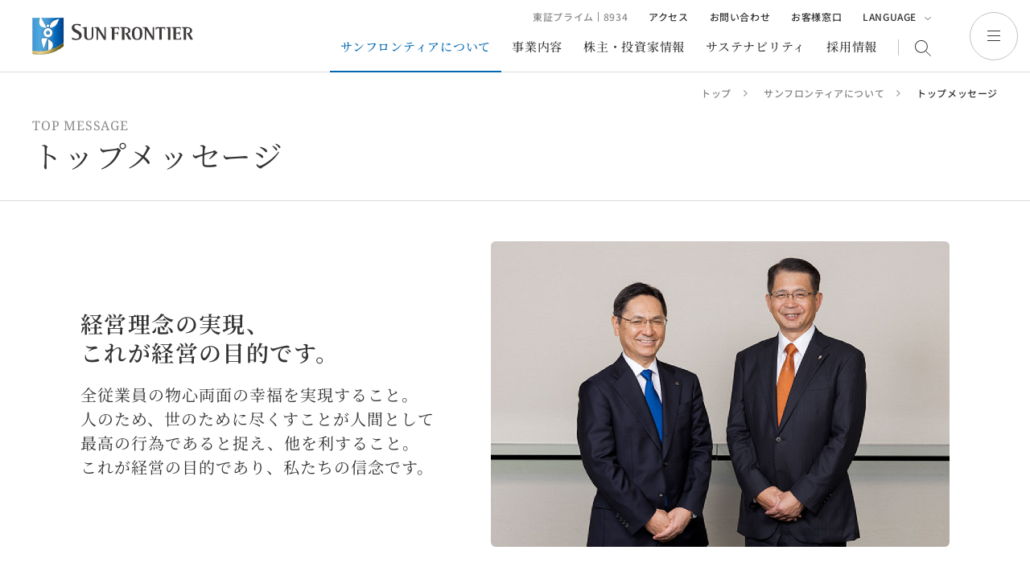

--- FILE ---
content_type: text/html; charset=UTF-8
request_url: https://www.sunfrt.co.jp/company/message/
body_size: 47783
content:
<!DOCTYPE html>
<html lang="ja">
  <head>
	<!-- Google Tag Manager -->
    <script>(function(w,d,s,l,i){w[l]=w[l]||[];w[l].push({'gtm.start':
    new Date().getTime(),event:'gtm.js'});var f=d.getElementsByTagName(s)[0],
    j=d.createElement(s),dl=l!='dataLayer'?'&l='+l:'';j.async=true;j.src=
    'https://www.googletagmanager.com/gtm.js?id='+i+dl;f.parentNode.insertBefore(j,f);
    })(window,document,'script','dataLayer','GTM-PM5TKXDD');</script>
    <!-- End Google Tag Manager -->


	<meta charset="UTF-8">

    <title>トップメッセージ｜サンフロンティアについて｜サンフロンティア不動産株式会社</title>
    <meta name="description" content="">

    <meta name="twitter:title" content="トップメッセージ｜サンフロンティアについて｜サンフロンティア不動産株式会社">
    
    <meta property="og:title" content="トップメッセージ｜サンフロンティアについて｜サンフロンティア不動産株式会社">
    <meta property="og:description" content="">
    <meta property="og:url" content="https://www.sunfrt.co.jp/company/message/">
    <meta name="viewport" content="width=device-width, initial-scale=1, shrink-to-fit=no">
    
	<meta name="author" content="サンフロンティア不動産株式会社">

    <meta name="twitter:card" content="summary_large_image">
    <meta name="twitter:site" content="@sun_frontier">
    <meta name="twitter:domain" content="www.sunfrt.co.jp">
    <meta name="twitter:image" content="https://www.sunfrt.co.jp/common/img/ogp.png">

    <meta property="og:locale" content="ja_JP">
    <meta property="og:type" content="website">
	<meta property="og:image" content="https://www.sunfrt.co.jp/common/img/ogp.png">

	<meta property="og:site_name" content="サンフロンティア不動産株式会社">
    <meta name="format-detection" content="telephone=no">

	<link data-rh="true" rel="shortcut icon" href="/favicon.ico">
    <link rel="apple-touch-icon-precomposed" href="/common/img/apple-touch-icon.png" />    
    <link rel="canonical" href="https://www.sunfrt.co.jp/company/message/">

    <!-- Hoefler webfont -->
	  <!-- コンテンツCSS設置推奨エリア -->
    <link rel="stylesheet" href="/common/css/base.css">
    <link rel="stylesheet" href="/company/css/base.css">
    <link rel="stylesheet" href="/company/css/style_message.css">
  </head>
<body id="pagetop" class="language_jp">
<!-- Google Tag Manager (noscript) -->
<noscript><iframe src="https://www.googletagmanager.com/ns.html?id=GTM-PM5TKXDD" height="0" width="0" style="display:none;visibility:hidden"></iframe></noscript>
<!-- End Google Tag Manager (noscript) -->
<p id="head_logo"><a href="/"><img src="/common/img/head_logo.svg" alt="サンフロンティア不動産株式会社 Sun Frontier Fudousan Co., Ltd."></a></p>
<header>
	<ul id="header_nav_top">
		<li id="prime">
			<p>東証プライム</p>8934
		</li>
		<li><a href="/company/offices/">アクセス</a></li>
		<li><a href="/inquiry/">お問い合わせ</a></li>
		<li><a href="/inquiry_cs/">お客様窓口</a></li>
		<li class="language_index">
			<a>LANGUAGE<span class="arrow"></span></a>
			<div class="language_box">
				<a href="/" class="jp">日本語</a>
				<a href="https://www.sunfrt.co.jp/en/" class="en">English</a>
				<a href="https://www.sunfrt.co.jp/ch/" class="ch">繁體中文</a>
			</div>
		</li>
	</ul>
	<ul id="header_nav">
		<li class="category_index delay" id="li_aboutus">
			<a href="/company/">サンフロンティアについて</a>
			<dl>
				<div>
					<dt><a href="/company/">
							<p>サンフロンティアについて&thinsp;&thinsp;トップ</p><span class="arrow"></span>
						</a></dt>
					<dd>
						<div class="category_menu">
							<ul class="category_child">
								<li>
									<a href="/company/message/" class="category_head">トップメッセージ</a>
									<a href="/company/philosophy/" class="category_head">サンフロンティア・フィロソフィ</a>
									<a href="/company/origin_comp/" class="category_head">社名・シンボルマークの由来</a>
									<a href="/company/strong/" class="category_head">サンフロンティアの強み</a>
									<a href="/company/bring_comp/" class="category_head">人財育成方針・社内環境整備方針</a>
									<a href="/company/health_management_declaration/" class="category_head">健康経営への取り組み</a>
								</li>
								<li>
									<a href="/company/profile_comp/" class="category_head">会社概要</a>
									<a href="/company/management/" class="category_head">役員紹介</a>
									<a href="/company/organization/" class="category_head">組織図</a>
									<a href="/company/offices/" class="category_head">拠点・店舗一覧</a>
									<a href="/company/group_companies/" class="category_head">グループ会社一覧</a>
									<a href="/company/history/" class="category_head">沿革</a>
								</li>
							</ul>
						</div>
						<div class="category_pickup">
							<a href="/company/#movie">
								<figure><img src="/common/img/head_menu1_img.jpg" alt="サンフロンティアを動画でご紹介"></figure>
								<p>サンフロンティアを動画でご紹介</p>
							</a>
						</div>
					</dd>
				</div>
			</dl>
		</li>
		<li class="category_index delay" id="li_business">
			<a href="/business/">事業内容</a>
			<dl>
				<div>
					<dt><a href="/business/">
							<p>事業内容 &thinsp;&thinsp;トップ</p><span class="arrow"></span>
						</a></dt>
					<dd>
						<div class="category_menu">
							<ul class="category_list">
								<li>
									<a href="/business/#office" class="category_head">
										<p>オフィスビル事業</p>
									</a>
									<ul class="category_child">
										<li>
											<a href="/business/#reproduction" class="category_head">不動産再生事業</a>
											<div class="category_items">
												<a href="/business/replanning/" class="category_item">リプランニング</a>
												<a href="/business/overseas/#revitalization" class="category_item">ニューヨーク不動産再生</a>
												<a href="/business/new_building/" class="category_item">新築（オフィス・商業ビル）</a>
												<p class="category_item">賃貸ビル</p>
												<a href="https://koguchi-fudosan.com/" target="_blank" rel="noopener" class="category_item icon_window">不動産小口所有商品</a>
											</div>
										</li>
										<li>
											<a href="/business/#service" class="category_head">不動産サービス事業</a>
											<div class="category_items">
												<a href="/business/sales_brokerage/" class="category_item">売買仲介</a>
												<a href="/business/property/" class="category_item">プロパティマネジメント</a>
												<a href="/business/rent/" class="category_item">リーシングマネジメント</a>
												<a href="https://www.sfbs.co.jp/" target="_blank" rel="noopener" class="category_item icon_window">滞納賃料保証</a>
												<a href="https://www.sfbm.co.jp/" target="_blank" rel="noopener" class="category_item icon_window">ビルメンテナンス</a>
												<a href="/business/sublease/" class="category_item">サブリース</a>
												<a href="https://www.sfsm.co.jp/" target="_blank" rel="noopener" class="category_item icon_window">貸会議室</a>
												<a href="/business/practical_use/" class="category_item">土地有効活用</a>
												<a href="/business/speciality/" class="category_item">資産コンサルティング</a>
												<a href="/business/yoko/" class="category_item">対日不動産投資コンサルティング</a>
											</div>
										</li>
									</ul>
								</li>
								<li>
									<a href="/business/#hotel" class="category_head">ホテル・観光事業</a>
									<ul class="category_child">
										<li>
											<p class="category_head">ホテル運営</p>
											<div class="category_items">
												<a href="https://www.sfhm.co.jp/hotels/" target="_blank" rel="noopener" class="category_item icon_window">サンフロンティアホテルマネジメント</a>
												<a href="https://www.sky-hotel.jp/" target="_blank" rel="noopener" class="category_item icon_window">スカイハートホテル</a>
											</div>
											<a href="/business/hotel_development/" class="category_item">ホテル開発・再生・販売</a>
											<a href="https://www.sunfrt.co.jp/sustainability/activities/cases/regional_dev/" target="_blank" rel="noopener" class="category_item">地域創生・観光</a>
										</li>
									</ul>
								</li>
								<li>
									<a href="/business/#others" class="category_head">その他<small>（海外開発事業・建設事業等）</small></a>
									<ul class="category_child">
										<li>
											<a href="/business/overseas/" class="category_head">海外開発事業</a>
											<a href="/business/ks/" class="category_head">建設事業</a>
											<a href="/business/environment_energy_business/" class="category_head">環境エネルギー事業</a>
										</li>
									</ul>
								</li>
							</ul>
						</div>
					</dd>
				</div>
			</dl>
		</li>
		<li class="category_index delay" id="li_ir">
			<a href="/ir/">株主・投資家情報</a>
			<dl>
				<div>
					<dt><a href="/ir/">
							<p>株主・投資家情報 &thinsp;&thinsp;トップ</p><span class="arrow"></span>
						</a></dt>
					<dd>
						<div class="category_menu">
							<ul class="category_child">
								<li>
									<a href="/ir/to_individual_investors/" class="category_head">個人投資家の皆様へ</a>
									<a href="/ir/business_policy_and_strategy/" class="category_head">経営方針・戦略</a>
									<a href="/ir/performance_and_financial/" class="category_head">業績・財務情報</a>
									<a href="/ir/stock_information/" class="category_head">株式情報</a>
								</li>
								<li>
									<a href="/news/ir/" class="category_head">IRニュース</a>
									<a href="/ir/ir_doc/" class="category_head">IR資料</a>
									<a href="/ir/ir_calender/" class="category_head">IRカレンダー</a>
									<a href="/ir/faq/" class="category_head">よくあるご質問</a>
								</li>
							</ul>
						</div>
						<div class="category_pickup">
							<a href="/ir/ir_doc/integrated_report/">
								<figure><img src="/ir/img/integrated_report/integrated_report_2025_ja.png" alt="2025年統合報告書の表紙"></figure>
								<p>統合報告書</p>
							</a>
						</div>
						<div class="category_pickup">
							<a href="/ir/stock_information/shareholder_benefits/">
								<figure><img src="/common/img/head_menu3_img.jpg" alt="株主優待制度"></figure>
								<p>株主優待制度</p>
							</a>
						</div>
					</dd>
				</div>
			</dl>
		</li>
		<li class="category_top">
			<a href="https://www.sunfrt.co.jp/sustainability/" target="_blank" rel="noopener">サステナビリティ</a>
		</li>
		<li class="category_top" id="li_recruit">
			<a href="https://recruit.sunfrt.co.jp/" target="_blank" rel="noopener">採用情報</a>
		</li>
		<li id="search_btn"><a></a></li>
	</ul>
</header>
<button class="nav_btn" title="MENU"><span></span></button>
<nav id="header_search">
	<div>
		<div class="mf_finder_container">
			<mf-search-box
				submit-text=""
				ajax-url="https://finder.api.mf.marsflag.com/api/v1/finder_service/documents/6ddd0a31/search"
				serp-url="/result.html#/"
				lang="ja"
				options-hidden
				doctype-hidden
				placeholder="検索キーワードを入力してください"
				submit-text="検索する"
				suggest-max=0></mf-search-box>
		</div>
	</div>
</nav>
<div id="global_sitemap">
	<div class="sitemap_inner">
		<ul id="sitemap_nav">
			<li class="spv"><a href="/">トップ</a></li>
			<li>
				<dl>
					<dt><a href="/company/">サンフロンティアについて</a></dt>
					<dd>
						<a href="/company/" class="spv">
							<p>サンフロンティアについてトップ</p>
						</a>
						<a href="/company/message/">
							<p>トップメッセージ</p>
						</a>
						<a href="/company/philosophy/">
							<p>サンフロンティア・フィロソフィ</p>
						</a>
						<a href="/company/origin_comp/">
							<p>社名・シンボルマークの由来</p>
						</a>
						<a href="/company/strong/">
							<p>サンフロンティアの強み</p>
						</a>
						<a href="/company/bring_comp/">
							<p>人財育成方針・社内環境整備方針</p>
						</a>
						<a href="/company/health_management_declaration/">
							<p>健康経営への取り組み</p>
						</a>
						<a href="/company/profile_comp/">
							<p>会社概要</p>
						</a>
						<a href="/company/management/">
							<p>役員紹介</p>
						</a>
						<a href="/company/organization/">
							<p>組織図</p>
						</a>
						<a href="/company/offices/">
							<p>拠点・店舗一覧</p>
						</a>
						<a href="/company/group_companies/">
							<p>グループ会社一覧</p>
						</a>
						<a href="/company/history/">
							<p>沿革</p>
						</a>
					</dd>
				</dl>
			</li>
			<li>
				<dl>
					<dt><a href="/business/">事業内容</a></dt>
					<dd id="sitemap_nav_gap">
						<div class="gap_set">
							<a href="/business/" class="spv">
								<p>事業内容トップ</p>
							</a>
							<a href="/business/#office">
								<p>オフィスビル事業</p>
							</a>
							<div class="set">
								<a href="/business/#reproduction">不動産再生事業</a>
								<a href="/business/replanning/" class="small">・リプランニング</a>
								<a href="/business/overseas/#revitalization" class="small">・ニューヨーク不動産再生</a>
								<a href="/business/new_building/" class="small">・新築（オフィス・商業ビル）</a>
								<p class="small">・賃貸ビル</p>
								<a href="https://koguchi-fudosan.com/" target="_blank" rel="noopener" class="small icon_window">・不動産小口所有商品</a>
								<a href="/business/#service" class="mgn">不動産サービス事業</a>
								<a href="/business/sales_brokerage/" class="small">・売買仲介</a>
								<a href="/business/property/" class="small">・プロパティマネジメント</a>
								<a href="/business/rent/" class="small">・リーシングマネジメント</a>
								<a href="https://www.sfbs.co.jp/" target="_blank" rel="noopener" class="small icon_window">・滞納賃料保証</a>
								<a href="https://www.sfbm.co.jp/" target="_blank" rel="noopener" class="small icon_window">・ビルメンテナンス</a>
								<a href="/business/sublease/" class="small">・サブリース</a>
								<a href="https://www.sfsm.co.jp/" target="_blank" rel="noopener" class="small icon_window">・貸会議室</a>
								<a href="/business/practical_use/" class="small">・土地有効活用</a>
								<a href="/business/speciality/" class="small">・資産コンサルティング</a>
								<a href="/business/yoko/" class="small">・対日不動産投資コンサルティング</a>
							</div>
						</div>
						<div class="gap_set">
							<a href="/business/#hotel">
								<p>ホテル・観光事業</p>
							</a>
							<div class="set">
								<a href="/business/#others" class="link_none">
									<p>ホテル運営</p>
								</a>
								<a href="https://www.sfhm.co.jp/hotels/" target="_blank" rel="noopener" class="small small_s icon_window">・サンフロンティアホテルマネジメント</a>
								<a href="https://www.sky-hotel.jp/" target="_blank" rel="noopener" class="small icon_window">・スカイハートホテル</a>
								<a href="/business/hotel_development/" class="mgn">ホテル開発・再生・販売</a>
								<a href="https://www.sunfrt.co.jp/sustainability/activities/cases/regional_dev/" target="_blank" rel="noopener" class="mgn icon_window">地域創生・観光</a>
							</div>
							<a href="/business/#others">
								<p>その他（海外開発事業・建設事業等）</p>
							</a>
							<div class="set">
								<a href="/business/overseas/">海外開発事業</a>
								<a href="/business/ks/" class="mgn">建設事業</a>
								<a href="/business/environment_energy_business/" class="mgn">環境エネルギー事業</a>
							</div>
						</div>
					</dd>
				</dl>
			</li>
			<li>
				<dl>
					<dt><a href="/ir/">株主・投資家情報</a></dt>
					<dd>
						<a href="/ir/" class="spv">
							<p>株主・投資家情報トップ</p>
						</a>
						<a href="/news/ir/">
							<p>IRニュース</p>
						</a>
						<a href="/ir/to_individual_investors/">
							<p>個人投資家の皆様へ</p>
						</a>
						<a href="/ir/business_policy_and_strategy/">
							<p>経営方針・戦略</p>
						</a>
						<a href="/ir/ir_calender/">
							<p>IRカレンダー</p>
						</a>
						<a href="/ir/performance_and_financial/">
							<p>業績・財務情報</p>
						</a>
						<a href="/ir/ir_doc/">
							<p>IR資料</p>
						</a>
						<a href="/ir/stock_information/">
							<p>株式情報</p>
						</a>
						<a href="/ir/faq/">
							<p>よくあるご質問</p>
						</a>
						<a href="/ir/e-public_notice/">
							<p>電子公告</p>
						</a>
						<a href="/ir/how_to/">
							<p>サイトの使い方</p>
						</a>
						<a href="/ir/navigation/">
							<p>サイトナビ</p>
						</a>
						<a href="/ir/disclimer/">
							<p>免責事項</p>
						</a>
						<a href="/ir/ir_site_map/">
							<p>IRサイトマップ</p>
						</a>
					</dd>
				</dl>
			</li>
			<li id="sitemap_nav_last">
				<a href="https://www.sunfrt.co.jp/sustainability/" target="_blank" rel="noopener" class="alone icon_window">サステナビリティ</a>
				<a href="https://recruit.sunfrt.co.jp/" target="_blank" rel="noopener" class="alone icon_window">採用情報</a>
				<a href="/company/offices/" class="alone">アクセス</a>
				<a href="/inquiry/" class="alone">お問い合わせ</a>
				<a href="/inquiry_cs/" class="alone">お客様窓口</a>
				<a href="/news/" class="alone">NEWS</a>
				<a href="https://www.sunfrt.co.jp/blog/" target="_blank" rel="noopener" class="banner">
					<figure><img src="/common/img/banner_frontiea.png" alt="FRONTIER JOURNEY"></figure>
					<p>「人の想い」「人の物語」をつづるオフィシャルブログ</p>
				</a>
			</li>
		</ul>
		<ul class="language_box">
			<li><a href="/" class="jp">日本語</a></li>
			<li><a href="https://www.sunfrt.co.jp/en/" class="en">English</a></li>
			<li><a href="https://www.sunfrt.co.jp/ch/" class="ch">繁體中文</a></li>
		</ul>
		<nav id="sitemap_search">
			<div>
				<div class="mf_finder_container">
					<mf-search-box
						submit-text=""
						ajax-url="https://finder.api.mf.marsflag.com/api/v1/finder_service/documents/6ddd0a31/search"
						serp-url="/result.html#/"
						lang="ja"
						options-hidden
						doctype-hidden
						placeholder="検索キーワードを入力してください"
						submit-text="検索する"
						suggest-max=0>
					</mf-search-box>
				</div>
			</div>
		</nav>
		<div class="footer_set">
			<div>
				<a href="/about.html">サイトのご利用について</a>
				<a href="/privacy_policy/">個人情報保護方針</a>
				<a href="/ir/e-public_notice/">電子公告</a>
				<a href="/financial_solicitation_policy/">金融商品の販売等に係る勧誘方針</a>
				<a href="/financial_solicitation_policy/information_for_financial_instruments_complaint.html">金融商品取引等に関する苦情等についての対応のご案内</a>
			</div>
			<div>
				<a href="/common/pdf/certificate_r3_1226_to_r8_1225.pdf" target="_blank" rel="noopener">警備業標識の表示</a>
				<a href="/social_media_policy.html">ソーシャルメディア運用方針</a>
				<a href="/ir/how_to/">
					<p>サイトの使い⽅</p>
				</a>
				<a href="/ir/navigation/">
					<p>サイトナビ</p>
				</a>
				<a href="/site_map.html">サイトマップ</a>
			</div>
			<p class="cc">© Sun Frontier Fudousan Co., Ltd.</p>
		</div>
	</div>
</div><!--header-->
<main>
<!--main-->
<div id="medium_kv">
<hgroup class="kv_ttl_set">
<p>TOP MESSAGE</p>
<h1>トップメッセージ</h1>
</hgroup>
<!--breadcrumb-->
<nav id="breadcrumb_list" class="color_k">
<ul>
<li><a href="/">トップ</a></li>
<li><a href="/company/">サンフロンティアについて</a></li>
<li>トップメッセージ</li>
</ul>
</nav>
<!--//breadcrumb-->
</div>
<section id="message_sec">
<div class="inner slide_in first_view_slide">
<div class="message_ttl">
<h2>経営理念の実現、<br>これが経営の目的です。</h2>
<p>全従業員の物心両面の幸福を実現すること。<br>人のため、世のために尽くすことが人間として<br class="pcv">最高の行為であると捉え、他を利すること。<br>これが経営の目的であり、私たちの信念です。</p>
</div>
<figure>
<img src="../img/message/title_img.jpg" alt="トップメッセージ">
</figure>
</div>
</section>
<!--//section-->
<section id="message_main">
<div class="inner slide_in">
<div class="box">
<figure>
<img src="../img/message/box1_img.jpg" alt="代表取締役会長 堀口智顕">
</figure>
<div class="message_sub">
<h3>代表取締役会長 <br class="spv">堀口智顕 のご挨拶</h3>
</div>
<div>
<p class="general_txt">　2013年初春、「10年後10倍」と社内計画を掲げ、当時の売上100億円、経常利益20億円からの長期計画がスタートしました。そして中期経営計画（2019/3期～2025/3期）は順調に進行し、最終年度となる2025年3月期の目標達成が視野に入ってきております。これらは全従業員が一体となった力のお陰です。</p>
<p class="general_txt">　当社グループの成長の原動力は間違いなく社員の力です。さきの人類史上稀にみる危機と言っていい新型コロナウイルス問題という未曽有の逆風にも、リスク管理を徹底し皆で力を合わせることで乗り越えることができました。</p>
<p class="general_txt">　2020年4月1日より、創業以来21年間務めてきた社長の職務を齋藤社長に引き継ぎました。当社グループは、社会性に合致する確固たる経営理念、フィロソフィを持つ企業として、お客様から必要とされ社会になくてはならない100年、200年続くビジョナリーカンパニーを目指しています。理想を抱き、実現へ向けて全従業員と共に一段一段着実に山を登っておりますが、事業を成長させる主座を次に渡し、次の次を担う40歳前後の重要幹部も育ってきている中、自覚を持って立つ幹部の活躍を、さらに後押ししたいと考えています。</p>
<p class="general_txt">　夢を馳せ、挑戦のエネルギーに溢れ、信念ある企業として人の幸福と社会益へ突き進む当社グループの風土は不変です。</p>
<p class="general_txt">　経営理念の実現、これが経営の目的です。私たちの進む道です。</p>
<p class="general_txt list">一、全従業員の物心両面の幸福を実現すること。</p>
<p class="general_txt list">二、経営とは他を利することなり。</p>
<p class="general_txt list">三、人のため、世のために尽くすことが人間として最高の行為。</p>
<p class="general_txt">　私は代表取締役会長職として、グループ全体の人財育成による成長や新規事業の挑戦を後押しすると共に、相乗効果の高いＭ＆Ａの推進、人の笑顔を生み出すホテル部門、地域と共に発展を目指す地域創生部門を率いながら、絶大な信頼のもとで社長を後押ししてまいります。</p>
<p class="general_txt">　新たなサンフロティア不動産を、今後ともご支援たまわりますよう、宜しくお願い申し上げます。</p>
<p class="general_txt signature">代表取締役会長　堀口 智顕</p>
</div>
</div>
</div>
<div class="inner slide_in">
<div class="box">
<figure>
<img src="../img/message/box2_img.jpg" alt="代表取締役社長 齋藤清一">
</figure>
<div class="message_sub">
<h3>代表取締役社長 <br class="spv">齋藤清一 のご挨拶</h3>
</div>
<div>
<p class="general_txt">　2020年4月1日より、堀口前社長の後を引き継ぎ、社長に就任いたしました。これを天命と受け止め、全身全霊、不退転の決意を持って、責務を果たしてまいる所存です。</p>
<p class="general_txt">　私が社長として成すべきこと。</p>
<p class="general_txt">　それは、経営理念の実現です。すなわち、全従業員の物心両面の幸福を実現してゆくこと。これが当社グループの経営の目的一丁目一番地であり、創業者である堀口会長の哲学と完全に一致した私の信念です。そして、社是に掲げる利他の心。これを皆で共有する最も大切な価値観として、「やさしい思いやりと人間としての正しさ」を全ての判断軸に据え、人の心を大切にした「愛の経営」を継承し貫いてまいります。</p>
<p class="general_txt">　次に、中期経営計画（2019/3期～2025/3期）の目標を達成し、2025年3月期に売上高1,000億円、経常利益200億円、経常利益率20％以上にすること。全従業員の力を結集し必ずこれを達成します。</p>
<p class="general_txt">　堀口会長が31歳の時に「夢を馳せ、夢を追う仕事をしたい」という思いだけで起業した当社は、現在、全従業員数1,700名を超える会社へと大きく成長しています。その経営を創業者からバトンを受け、さらに成長発展させ、次世代の未来へと繋いでゆく役割。その責任の重さに身の引き締まる思いです。</p>
<p class="general_txt">　夢を描き、夢に向かい挑戦を続けるサンフロンティア不動産グループの未来を、全従業員と共に、心を一つにして、全力で拓いてまいります。</p>
<p class="general_txt">　今後とも一層のご支援を賜りますよう、宜しくお願い申し上げます。</p>
<p class="general_txt signature">代表取締役社長　齋藤 清一</p>
</div>
</div>
</div>
</section>
<!--//section-->
</main>
<section id="global_info">
    <div>
        <div id="info_block">
            <a href="/"><img src="/common/img/footer_logo.png" alt="サンフロンティア不動産株式会社 Sun Frontier Fudousan Co., Ltd."></a>
            <p>東証プライム｜8934</p>
        </div>
        <div class="footer_sitemap site_nav">
            <div class="sitemap_inner">
                <ul class="footer_sitemap_nav">
                    <li>
                        <dl>
                            <dt><a href="/company/">サンフロンティアについて</a></dt>
                            <dd>
                                <a href="/company/" class="spv">
                                    <p>サンフロンティアについてトップ</p>
                                </a>
                                <a href="/company/message/">
                                    <p>トップメッセージ</p>
                                </a>
                                <a href="/company/philosophy/">
                                    <p>サンフロンティア・フィロソフィ</p>
                                </a>
                                <a href="/company/origin_comp/">
                                    <p>社名・シンボルマークの由来</p>
                                </a>
                                <a href="/company/strong/">
                                    <p>サンフロンティアの強み</p>
                                </a>
                                <a href="/company/bring_comp/">
                                    <p>人財育成方針・社内環境整備方針</p>
                                </a>
                                <a href="/company/health_management_declaration/">
                                    <p>健康経営への取り組み</p>
                                </a>
                                <a href="/company/profile_comp/">
                                    <p>会社概要</p>
                                </a>
                                <a href="/company/management/">
                                    <p>役員紹介</p>
                                </a>
                                <a href="/company/organization/">
                                    <p>組織図</p>
                                </a>
                                <a href="/company/offices/">
                                    <p>拠点・店舗一覧</p>
                                </a>
                                <a href="/company/group_companies/">
                                    <p>グループ会社一覧</p>
                                </a>
                                <a href="/company/history/">
                                    <p>沿革</p>
                                </a>
                            </dd>
                        </dl>
                    </li>
                    <li>
                        <dl>
                            <dt><a href="/business/">事業内容</a></dt>
                            <dd>
                                <div class="gap_set">
                                    <a href="/business/" class="spv">
                                        <p>事業内容トップ</p>
                                    </a>
                                    <a href="/business/#office">
                                        <p>オフィスビル事業</p>
                                    </a>
                                    <div class="set">
                                        <a href="/business/#reproduction">不動産再生事業</a>
                                        <a href="/business/replanning/" class="small">・リプランニング</a>
                                        <a href="/business/overseas/#revitalization" class="small">・ニューヨーク不動産再生</a>
                                        <a href="/business/new_building/" class="small">・新築（オフィス・商業ビル）</a>
                                        <p class="small">・賃貸ビル</p>
                                        <a href="https://koguchi-fudosan.com/" target="_blank" rel="noopener" class="small icon_window">・不動産小口所有商品</a>
                                        <a href="/business/#service" class="mgn">不動産サービス事業</a>
                                        <a href="/business/sales_brokerage/" class="small">・売買仲介</a>
                                        <a href="/business/property/" class="small">・プロパティマネジメント</a>
                                        <a href="/business/rent/" class="small">・リーシングマネジメント</a>
                                        <a href="https://www.sfbs.co.jp/" target="_blank" rel="noopener" class="small icon_window">・滞納賃料保証</a>
                                        <a href="https://www.sfbm.co.jp/" target="_blank" rel="noopener" class="small icon_window">・ビルメンテナンス</a>
                                        <a href="/business/sublease/" class="small">・サブリース</a>
                                        <a href="https://www.sfsm.co.jp/" target="_blank" rel="noopener" class="small icon_window">・貸会議室</a>
                                        <a href="/business/practical_use/" class="small">・土地有効活用</a>
                                        <a href="/business/speciality/" class="small">・資産コンサルティング</a>
                                        <a href="/business/yoko/" class="small">・対日不動産投資コンサルティング</a>
                                    </div>
                                </div>
                                <div class="gap_set">
                                    <a href="/business/#hotel">
                                        <p>ホテル・観光事業</p>
                                    </a>
                                    <div class="set">
                                        <a href="/business/#others" class="link_none">
                                            <p>ホテル運営</p>
                                        </a>
                                        <a href="https://www.sfhm.co.jp/hotels/" target="_blank" rel="noopener" class="small small_s icon_window">・サンフロンティアホテルマネジメント</a>
                                        <a href="https://www.sky-hotel.jp/" target="_blank" rel="noopener" class="small icon_window">・スカイハートホテル</a>
                                        <a href="/business/hotel_development/" class="mgn">ホテル開発・再生・販売</a>
                                        <a href="https://www.sunfrt.co.jp/sustainability/activities/cases/regional_dev/" target="_blank" rel="noopener" class="icon_window">地域創生・観光</a>
                                    </div>
                                    <a href="/business/#others">
                                        <p>その他（海外開発事業・建設事業等）</p>
                                    </a>
                                    <div class="set">
                                        <a href="/business/overseas/">海外開発事業</a>
                                        <a href="/business/ks/">建設事業</a>
                                        <a href="/business/environment_energy_business/">環境エネルギー事業</a>
                                    </div>
                                </div>
                            </dd>
                        </dl>
                    </li>
                    <li>
                        <dl>
                            <dt><a href="/ir/">株主・投資家情報</a></dt>
                            <dd>
                                <a href="/ir/" class="spv">
                                    <p>株主・投資家情報トップ</p>
                                </a>
                                <a href="/news/ir/">
                                    <p>IRニュース</p>
                                </a>
                                <a href="/ir/to_individual_investors/">
                                    <p>個人投資家の皆様へ</p>
                                </a>
                                <a href="/ir/business_policy_and_strategy/">
                                    <p>経営方針・戦略</p>
                                </a>
                                <a href="/ir/ir_calender/">
                                    <p>IRカレンダー</p>
                                </a>
                                <a href="/ir/performance_and_financial/">
                                    <p>業績・財務情報</p>
                                </a>
                                <a href="/ir/ir_doc/">
                                    <p>IR資料</p>
                                </a>
                                <a href="/ir/stock_information/">
                                    <p>株式情報</p>
                                </a>
                                <a href="/ir/faq/">
                                    <p>よくあるご質問</p>
                                </a>
                                <a href="/ir/e-public_notice/">
                                    <p>電子公告</p>
                                </a>
                                <a href="/ir/how_to/">
                                    <p>サイトの使い方</p>
                                </a>
                                <a href="/ir/navigation/">
                                    <p>サイトナビ</p>
                                </a>
                                <a href="/ir/disclimer/">
                                    <p>免責事項</p>
                                </a>
                                <a href="/ir/ir_site_map/">
                                    <p>IRサイトマップ</p>
                                </a>
                            </dd>
                        </dl>
                    </li>
                    <li id="sitemap_nav_last">
                        <a href="https://www.sunfrt.co.jp/sustainability/" target="_blank" rel="noopener" class="alone icon_window">サステナビリティ</a>
                        <a href="https://recruit.sunfrt.co.jp/" target="_blank" rel="noopener" class="alone icon_window">採用情報</a>
                        <a href="/company/offices/" class="alone">アクセス</a>
                        <a href="/inquiry/" class="alone">お問い合わせ</a>
                        <a href="/inquiry_cs/" class="alone">お客様窓口</a>
                        <a href="/news/" class="alone">NEWS</a>
                        <a href="https://www.sunfrt.co.jp/blog/" target="_blank" rel="noopener" class="banner">
                            <figure><img src="/common/img/banner_frontiea.png" alt="FRONTIER JOURNEY"></figure>
                            <p>「人の想い」「人の物語」をつづるオフィシャルブログ</p>
                        </a>
                    </li>
                </ul>
            </div>
        </div>
        <div id="sns_block">
            <p>Follow us</p>
            <a href="https://www.facebook.com/sunfrontier9948" target="_blank" rel="noopener"><img src="/common/img/icon_sns_f.svg" alt=""></a>
            <a href="https://x.com/sun_frontier" target="_blank" rel="noopener"><img src="/common/img/icon_sns_x.svg" alt=""></a>
            <a href="https://www.instagram.com/sunfrontier_official/" target="_blank" rel="noopener"><img src="/common/img/icon_sns_i.svg" alt=""></a>
            <a href="https://www.youtube.com/c/%E3%82%B5%E3%83%B3%E3%83%95%E3%83%AD%E3%83%B3%E3%83%86%E3%82%A3%E3%82%A2%E4%B8%8D%E5%8B%95%E7%94%A3/videos" target="_blank" rel="noopener"><img src="/common/img/icon_sns_y.svg" alt=""></a>
        </div>
        <div class="footer_sitemap group_nav">
            <div class="sitemap_inner">
                <ul class="footer_sitemap_nav">
                    <li>
                        <dl>
                            <dt><a href="/company/group_companies/">サンフロンティアグループ</a></dt>
                            <dd>
                                <div>
                                    <a href="https://www.sfbs.co.jp/" target="_blank" rel="noopener" class="icon_window">
                                        <p>SFビルサポート株式会社</p>
                                    </a>
                                    <a href="https://www.sfbm.co.jp/" target="_blank" rel="noopener" class="icon_window">
                                        <p>SFビルメンテナンス株式会社</p>
                                    </a>
                                    <a href="https://www.sfsm.co.jp/" target="_blank" rel="noopener" class="icon_window">
                                        <p>サンフロンティアスペースマネジメント株式会社</p>
                                    </a>
                                    <a href="https://www.sunfrt.co.jp/sfam/" target="_blank" rel="noopener" class="icon_window">
                                        <p>サンフロンティアアセットマネジメント株式会社</p>
                                    </a>
                                </div>
                                <div>
                                    <a href="https://www.sfen.co.jp/" target="_blank" rel="noopener" class="icon_window">
                                        <p>SFエンジニアリング株式会社</p>
                                    </a>
                                    <a href="https://www.sfcm.co.jp/" target="_blank" rel="noopener" class="icon_window">
                                        <p>SFコミュニケーション株式会社</p>
                                    </a>
                                    <a href="https://www.sfhm.co.jp/" target="_blank" rel="noopener" class="icon_window">
                                        <p>サンフロンティアホテルマネジメント株式会社</p>
                                    </a>
                                    <a href="https://www.sky-hotel.jp/" target="_blank" rel="noopener" class="icon_window">
                                        <p>スカイハートホテル株式会社</p>
                                    </a>
                                </div>
                                <div>
                                    <a href="https://www.joytel.co.jp/" target="_blank" rel="noopener" class="icon_window">
                                        <p>日本都市ホテル開発株式会社</p>
                                    </a>
                                    <a href="https://www.lindenplaza.jp/" target="_blank" rel="noopener" class="icon_window">
                                        <p>長野リンデンプラザホテル株式会社</p>
                                    </a>
                                    <a href="https://www.sfhm.co.jp/oriental/" target="_blank" rel="noopener" class="icon_window">
                                        <p>株式会社オリエンタルリゾートアソシエイツ</p>
                                    </a>
                                    <a href="https://www.sfsado.co.jp/" target="_blank" rel="noopener" class="icon_window">
                                        <p>サンフロンティア佐渡株式会社</p>
                                    </a>
                                </div>
                                <div>
                                    <a href="https://www.sunfrt.com.tw/" target="_blank" rel="noopener" class="icon_window">
                                        <p>東京陽光不動產股份有限公司</p>
                                    </a>
                                    <a href="https://www.sfhs.co.jp/" target="_blank" rel="noopener" class="icon_window">
                                        <p>SFヒューマンサポート株式会社</p>
                                    </a>
                                    <a class="link_none">
                                        <p>SUN FRONTIER DANANG CO., LTD.</p>
                                    </a>
                                    <a href="https://www.sunfrt.co.jp/investment-ny/" target="_blank" rel="noopener" class="icon_window">
                                        <p>Sun Frontier NY Co., Ltd.</p>
                                    </a>
                                </div>
                            </dd>
                        </dl>
                    </li>
                </ul>
            </div>
        </div>
    </div>
    <p class="totop"><a href="#pagetop"><img src="/common/img/pagetop_arrow.svg" alt="TOPへ戻る"></a></p>
</section>
<footer>
    <div class="footer_set">
        <div>
            <a href="/about.html">サイトのご利用について</a>
            <a href="/privacy_policy/">個人情報保護方針</a>
            <a href="/ir/e-public_notice/">電子公告</a>
            <a href="/financial_solicitation_policy/">金融商品の販売等に係る勧誘方針</a>
            <a href="/financial_solicitation_policy/information_for_financial_instruments_complaint.html">金融商品取引等に関する苦情等についての対応のご案内</a>
        </div>
        <div>
            <a href="/common/pdf/certificate_r3_1226_to_r8_1225.pdf" target="_blank" rel="noopener">警備業標識の表示</a>
            <a href="/social_media_policy.html">ソーシャルメディア運用方針</a>
            <a href="/ir/how_to/">
                <p>サイトの使い⽅</p>
            </a>
            <a href="/ir/navigation/">
                <p>サイトナビ</p>
            </a>
            <a href="/site_map.html">サイトマップ</a>
        </div>
    </div>
    <p class="cc">© Sun Frontier Fudousan Co., Ltd.</p>
    <p class="totop"><a href="#pagetop"><img src="/common/img/pagetop_arrow.svg" alt="TOPへ戻る"></a></p>
</footer>
<div id="fixed_conversion" class="fixed_conversion">
    <ul>
        <li>
            <a data-dialog="select_language" class="lang js-openDialog"><span>Language</span></a>
        </li>
        <li>
            <a data-dialog="select_number" class="tel js-openDialog"><span>電話をかける</span></a>
        </li>
        <li>
            <a href="/inquiry/form/" class="inquiry"><span>お問い合わせ</span></a>
        </li>
    </ul>
</div>
<script src="https://ce.mf.marsflag.com/latest/js/mf-search.js" charset="UTF-8"></script>
<dialog id="select_language" class="fixed_conversion_dialog">
    <div class="fixed_conversion_bg js-closeDialog"></div>
    <dl class="fixed_conversion_box">
        <dt>
            <p>Language｜語言</p>
            <a class="fixed_conversion_close js-closeDialog"></a>
        </dt>
        <dd>
            <div class="fixed_conversion_buttons">
                <a class="fixed_conversion_button is-current"><span>日本語</span></a>
                <a href="https://www.sunfrt.co.jp/en/" class="fixed_conversion_button"><span>English</span></a>
                <a href="https://www.sunfrt.co.jp/ch/" class="fixed_conversion_button"><span>繁體中文</span></a>
            </div>
        </dd>
    </dl>
</dialog>
<dialog id="select_number" class="fixed_conversion_dialog">
    <div class="fixed_conversion_bg js-closeDialog"></div>
    <dl class="fixed_conversion_box">
        <dt>
            <p>お電話でのお問い合わせ</p>
            <a class="fixed_conversion_close js-closeDialog"></a>
        </dt>
        <dd>
            <dl class="fixed_conversion_row">
                <dt>代表番号（総務部）</dt>
                <dd>
                    <div class="fixed_conversion_buttons">
                        <a href="tel:0355211301" class="fixed_conversion_button"><span class="tel"></span><span>03-5521-1301</span></a>
                    </div>
                    <p>平日 9:30〜18:00（土曜・日曜・祝日を除く）</p>
                </dd>
            </dl>
            <dl class="fixed_conversion_row">
                <dt>各事業部</dt>
                <dd>
                    <div class="fixed_conversion_buttons">
                        <a href="/company/offices/" class="fixed_conversion_button"><span>「拠点・店舗一覧」をご覧ください</span></a>
                    </div>
                </dd>
            </dl>
        </dd>
    </dl>
</dialog><script type="text/javascript" src="/common/js/jquery.min.js"></script> 
<script type="text/javascript" src="/common/js/jquery.easing.1.3.js"></script>
<script type="text/javascript" src="/common/js/slick.js"></script>
<script type="text/javascript" src="/common/js/function.js"></script>
 
</body>
</html>


--- FILE ---
content_type: text/css
request_url: https://www.sunfrt.co.jp/common/css/base.css
body_size: 128925
content:
@charset "UTF-8";
/*jp*/
@font-face {
  font-family: "Noto Sans JP";
  font-weight: 300;
  src: url("/common/font/NotoSansJP-Light.woff2");
}
@font-face {
  font-family: "Noto Sans JP";
  font-weight: 400;
  src: url("/common/font/NotoSansJP-Regular.woff2");
}
@font-face {
  font-family: "Noto Sans JP";
  font-weight: 500;
  src: url("/common/font/NotoSansJP-Medium.woff2");
}
@font-face {
  font-family: "Noto Sans JP";
  font-weight: 700;
  src: url("/common/font/NotoSansJP-Bold.woff2");
}
@font-face {
  font-family: "Noto Serif JP";
  font-weight: 400;
  src: url("/common/font/NotoSerifJP-Regular.woff2");
}
@font-face {
  font-family: "Noto Serif JP";
  font-weight: 500;
  src: url("/common/font/NotoSerifJP-Medium.woff2");
}
@font-face {
  font-family: "Noto Serif JP";
  font-weight: 600;
  src: url("/common/font/NotoSerifJP-SemiBold.woff2");
}
/*en*/
@font-face {
  font-family: "Noto Sans";
  font-weight: 400;
  src: url("/common/font/NotoSans-Regular.woff2");
}
@font-face {
  font-family: "Noto Sans";
  font-weight: 500;
  src: url("/common/font/NotoSans-Medium.woff2");
}
@font-face {
  font-family: "Noto Sans";
  font-weight: 700;
  src: url("/common/font/NotoSans-Bold.woff2");
}
@font-face {
  font-family: "Noto Serif";
  font-weight: 100;
  src: url("/common/font/NotoSerif-Thin.woff2");
}
@font-face {
  font-family: "Noto Serif";
  font-weight: 400;
  src: url("/common/font/NotoSerif-Regular.woff2");
}
@font-face {
  font-family: "Noto Serif";
  font-weight: 500;
  src: url("/common/font/NotoSerif-Medium.woff2");
}
/**/
/*
$4ewsColor: 
    /*col01: #238561,
  col02: #67a2b7,
  col03: #d2843e,
  col04: #cf775b,
  col05: #cf9942,
  col06: #926c28,
  col07: #cc7175,
  col08: #608ea1,
  col09: #5b609a,
  col10: #487390,
  col11: #4e9386,
  col12: #79a153,
  col13: #817499
);
*/
@media screen and (min-width: 769px) {
  html {
    font-size: 0.834vw;
  }
}
@media screen and (min-width: 1201px) {
  html {
    font-size: 10px;
  }
}
@media screen and (max-width: 768px) {
  html {
    font-size: 1.334vw;
  }
}

body {
  margin: 0;
  font-weight: 400;
  font-family: "Noto Sans JP", sans-serif;
  color: #333;
  -webkit-text-size-adjust: 100%;
  -webkit-font-smoothing: antialiased;
  position: relative;
  line-height: 0;
  background: #fff;
  overflow-wrap: anywhere; /* 収まらない場合に折り返す */
  word-break: normal; /* 単語の分割はデフォルトに依存 */
  line-break: strict; /* 禁則処理を厳格に適用 */
}

html {
  height: -webkit-fill-available;
}

body {
  min-height: 100vh;
  min-height: -webkit-fill-available;
}

img {
  vertical-align: bottom;
}

img, svg {
  width: 100%;
  height: auto;
}

@media  {
  img {
    image-rendering: -webkit-optimize-contrast;
  }
}
a {
  text-decoration: none;
  color: inherit;
  color: #333;
}

h1, h2, h3, h4, h5, p, dl, dt, dd, ul, ol, li, figure {
  margin: 0;
  padding: 0;
}

ul, ol {
  list-style: none;
}

@media screen and (max-width: 768px) {
  .pcv {
    display: none !important;
  }
}

@media screen and (min-width: 769px) {
  .spv {
    display: none !important;
  }
}

*, *:before, *:after {
  -o-box-sizing: border-box;
  -ms-box-sizing: border-box;
  box-sizing: border-box;
}

header {
  position: fixed;
  z-index: 90010;
  transition: ease-in-out 0.4s all;
  left: 0;
  top: 0;
  width: 100%;
  opacity: 1;
  pointer-events: auto;
}
@media screen and (min-width: 769px) {
  header {
    height: 9rem;
    background: #fff;
  }
}
@media screen and (max-width: 768px) {
  header {
    height: 12rem;
    overflow: hidden;
    background: #fff;
  }
}
#head_logo.active + header {
  background: #f1f1f1;
  z-index: 99991;
}
#head_logo.active + header::before {
  display: none;
}

header.hide {
  opacity: 0;
  pointer-events: none;
}

header:hover.hide {
  opacity: 1;
  pointer-events: auto;
}

header::before {
  content: "";
  position: absolute;
  left: 0;
  bottom: 0;
  margin: 0;
  width: 100%;
  height: 1px;
  background: #dbdbdb;
  z-index: 90020;
}

#head_logo {
  position: fixed;
  top: 0;
  left: 0;
  z-index: 99999;
  display: flex;
  align-items: center;
  justify-content: center;
  transition: ease-in-out 0.4s all;
}
@media screen and (min-width: 769px) {
  #head_logo {
    width: 28rem;
    height: 9rem;
  }
}
@media screen and (max-width: 768px) {
  #head_logo {
    width: 37rem;
    height: 12rem;
  }
}

#head_logo.hide {
  opacity: 0;
  pointer-events: none;
}

#head_logo.active {
  opacity: 1 !important;
  pointer-events: auto !important;
}

#head_logo a {
  position: relative;
  display: block;
}
@media screen and (min-width: 769px) {
  #head_logo a {
    width: 20rem;
  }
}
@media screen and (max-width: 768px) {
  #head_logo a {
    width: 31rem;
  }
}

#head_logo a {
  transition: ease-out 0.6s all;
}

@media screen and (min-width: 769px) {
  #head_logo a:hover {
    opacity: 0.6;
  }
}
.nav_btn {
  display: block;
  position: fixed;
  transition: ease-out 0.6s all;
}
@media screen and (min-width: 769px) {
  .nav_btn {
    top: 1.5rem;
    right: 1.5rem;
    width: 6rem;
    height: 6rem;
    z-index: 99999;
    cursor: pointer;
    transition: 0.3s;
    -webkit-tap-highlight-color: rgba(0, 0, 0, 0);
    background: none;
    border: #c0c0c0 1px solid !important;
    border-radius: 50%;
    opacity: 1;
    pointer-events: auto;
  }
}
@media screen and (max-width: 768px) {
  .nav_btn {
    top: 2rem;
    right: 2rem;
    width: 8rem;
    height: 8rem;
    z-index: 99999;
    cursor: pointer;
    transition: 0.3s;
    -webkit-tap-highlight-color: rgba(0, 0, 0, 0);
    background: none;
    border: #c0c0c0 1px solid !important;
    border-radius: 50%;
  }
}

.nav_btn.hide {
  opacity: 0;
  pointer-events: none;
}

.nav_btn.closebg {
  border: #333333 1px solid !important;
  opacity: 1 !important;
  pointer-events: auto !important;
}

@media screen and (min-width: 769px) {
  .nav_btn:hover {
    opacity: 0.6;
  }
}
.nav_btn > span {
  display: block;
  position: absolute;
  margin: 0;
  background: #333333;
  transition: 0.4s ease-in-out;
}
@media screen and (min-width: 769px) {
  .nav_btn > span {
    top: 2.8rem;
    left: 2.1rem;
    width: 1.6rem;
    height: 1px;
  }
}
@media screen and (max-width: 768px) {
  .nav_btn > span {
    top: 3.8rem;
    left: 2.9rem;
    width: 2rem;
    height: 0.2rem;
  }
}

.nav_btn > span::before,
.nav_btn > span::after {
  display: block;
  content: "";
  position: absolute;
  top: 0;
  right: 0;
  background: #333333;
  transition: 0.4s ease-in-out;
}
@media screen and (min-width: 769px) {
  .nav_btn > span::before,
  .nav_btn > span::after {
    height: 1px;
  }
}
@media screen and (max-width: 768px) {
  .nav_btn > span::before,
  .nav_btn > span::after {
    height: 1px;
  }
}

@media screen and (min-width: 769px) {
  .nav_btn > span::before {
    width: 1.6rem;
    margin-top: -0.6rem;
  }
}
@media screen and (max-width: 768px) {
  .nav_btn > span::before {
    width: 2rem;
    margin-top: -0.8rem;
  }
}

@media screen and (min-width: 769px) {
  .nav_btn > span::after {
    width: 1.6rem;
    margin-top: 0.6rem;
  }
}
@media screen and (max-width: 768px) {
  .nav_btn > span::after {
    width: 2rem;
    margin-top: 0.8rem;
  }
}

.nav_btn .close {
  background: transparent !important;
}

.nav_btn .close::before, .nav_btn .close::after {
  margin-top: 0;
}

.nav_btn .close::before {
  transform: rotate(-45deg);
  background: #333333 !important;
}

.nav_btn .close::after {
  transform: rotate(-135deg);
  background: #333333 !important;
}

#header_nav_top {
  position: absolute;
}
@media screen and (min-width: 769px) {
  #header_nav_top {
    top: 1.5rem;
    right: 11rem;
    max-width: 110rem;
    min-height: 1.2rem;
    display: flex;
    align-items: flex-start;
    justify-content: flex-end;
  }
}
@media screen and (max-width: 768px) {
  #header_nav_top {
    display: none;
  }
}

#header_nav_top > li {
  position: relative;
  display: flex;
  justify-content: center;
  align-items: flex-start;
  padding: 0 1.3rem;
  min-height: 1.2rem;
  font-weight: 500;
  line-height: 1em;
  font-size: 1.2rem;
  letter-spacing: 0.05em;
}

header #header_nav_top > li.language_index > a {
  position: relative;
  display: block;
  cursor: pointer;
  height: 1.5rem;
  padding-right: 1.8rem;
}

header #header_nav_top > li.language_index > a .arrow {
  position: absolute;
  right: 0rem;
  top: 0rem;
  width: 0.8rem;
  height: 1.2rem;
  display: block;
}

header #header_nav_top > li.language_index > a .arrow::before {
  content: "";
  width: 100%;
  height: 100%;
  position: absolute;
  top: 0.2rem;
  left: 0;
  transition: ease 0.6s all;
  background: url("../img/language_arrow.svg") center center no-repeat;
  background-size: 0.8rem auto;
  transform: rotate(180deg);
}

header #header_nav_top > li.language_index:hover .arrow::before {
  top: 0rem;
  transform: rotate(0deg);
}

#header_nav_top li a {
  position: relative;
  height: 1.2rem;
  text-align: center;
  color: #333333;
  transition: ease 0.4s all;
  white-space: nowrap;
}

@media screen and (min-width: 769px) {
  #header_nav_top > li:hover > a {
    opacity: 0.6;
  }
}
#header_nav_top > li p {
  position: relative;
  padding-right: 0.6rem;
  margin-right: 0.6rem;
}

#header_nav_top > li p::after {
  content: "";
  width: 1px;
  height: 1.2rem;
  background-color: #8b8b8b;
  position: absolute;
  top: 0;
  right: 0;
  transition: ease 0.6s all;
}

#header_nav_top > li#prime {
  color: #8b8b8b;
}

#header_nav {
  position: absolute;
}
@media screen and (min-width: 769px) {
  #header_nav {
    top: 5rem;
    right: 11rem;
    max-width: 110rem;
    height: 4rem;
    display: flex;
    align-items: flex-start;
    justify-content: flex-end;
  }
}
@media screen and (max-width: 768px) {
  #header_nav {
    display: none;
  }
}

#header_nav > li {
  position: relative;
  padding: 0 1.3rem;
}

#header_nav > li#li_recruit {
  padding: 0 2.6rem 0 1.3rem !important;
}

#search_btn {
  position: relative;
  display: flex;
  justify-content: center;
  align-items: center;
}

#search_btn a {
  position: relative;
  display: block;
  width: 2rem;
  height: 2rem;
  margin-left: 0.8rem;
  background: url("../img/icon_search_k.svg") center center no-repeat;
  background-size: 2rem auto;
}

#search_btn.close a {
  background: url("../img/icon_close_k.svg") center center no-repeat;
  background-size: 1.4rem auto;
}

#search_btn a {
  /*transition:ease-out 0.6s all;*/
  transition: ease 0s all;
  cursor: pointer;
}

@media screen and (min-width: 769px) {
  #search_btn a:hover {
    opacity: 0.6;
  }
}
header #header_nav > li.language_index > a {
  cursor: pointer;
}

#search_btn::after {
  content: "";
  width: 1px;
  height: 2rem;
  background-color: #c0c0c0;
  position: absolute;
  top: 50%;
  left: 0;
  margin-top: -1.1rem;
  transition: ease 0.6s all;
}

#header_nav > li.language_index > a,
#header_nav > li.category_top > a,
#header_nav > li.category_index > a,
#header_nav > li.contact_index > a {
  position: relative;
  display: flex;
  justify-content: center;
  align-items: flex-start;
  height: 4rem;
  font-family: "Noto Serif JP", serif;
  font-weight: 500;
  line-height: 1em;
  font-size: 1.5rem;
  letter-spacing: 0.05em;
  text-align: center;
  color: #333333;
  transition: ease 0.4s all;
  white-space: nowrap;
  cursor: pointer;
}

@media screen and (min-width: 769px) {
  #header_nav > li:hover > a {
    color: #0068b2;
  }
}
.mdv {
  display: none;
}

@media screen and (min-width: 769px) and (max-width: 1499px) {
  /*
  #header_nav>li{
  	padding: 0 divceil(13, 10, rem) !important;
  }
  */
  .mdv {
    display: block;
  }
}
/*
@media screen and (max-width: 1499px) {
#header_nav>li{
	padding: 0 divceil(15, 10, rem) !important;
}
#header_nav>li.language_index>a,
#header_nav>li.category_top>a,
#header_nav>li.category_index>a,
#header_nav>li.contact_index>a{
	@include tbmag(14, 15, pc);
}	
}
@media screen and (max-width: 1369px) {
#header_nav>li{
	padding: 0 divceil(10, 10, rem) !important;
}
#header_nav>li.language_index>a,
#header_nav>li.category_top>a,
#header_nav>li.category_index>a,
#header_nav>li.contact_index>a{
	@include tbmag(13, 15, pc);
}
}
@media screen and (max-width: 1299px) {
#header_nav>li{
	padding: 0 divceil(10, 10, rem) !important;
}
#header_nav>li.language_index>a,
#header_nav>li.category_top>a,
#header_nav>li.category_index>a,
#header_nav>li.contact_index>a{
	@include tbmag(11, 15, pc);
}	
}
*/
#header_nav > li.category_top::before,
#header_nav > li.category_index::before,
#header_nav > li.contact_index::before {
  content: "";
  width: 0%;
  height: 2px;
  background-color: #0068b2;
  position: absolute;
  bottom: 0;
  left: 0;
  transition: ease 0.6s all;
  z-index: 90030;
}

#header_nav > li.category_top:hover::before,
#header_nav > li.category_index:hover::before,
#header_nav > li.contact_index:hover::before {
  width: 100% !important;
}

#header_nav > li dl {
  position: fixed;
  width: 100%;
  top: 9rem;
  left: 0;
  background: #fff;
  display: block;
  opacity: 0;
  transition: ease-out 0.4s height;
  max-height: calc(100% - 90px);
  overflow: hidden;
}
#header_nav > li dl::before {
  content: "";
  position: fixed;
  background: rgba(0, 0, 0, 0.2);
  left: 0;
  right: 0;
  top: 9rem;
  bottom: 0;
  opacity: 0;
  pointer-events: none;
}
#header_nav > li dl.ready {
  opacity: 1;
}

#header_nav > li.hover dl::before {
  opacity: 1;
}

#header_nav > li:not(.hover) dl {
  height: 0 !important;
  transition: none;
}

#header_nav > li dl > div {
  display: grid;
  justify-content: center;
  grid-template-columns: 32.5rem 87.5rem;
  position: relative;
  background: #fff;
  width: 100%;
  overflow-y: auto;
  overflow-x: hidden;
}
#header_nav > li dl > div > dt {
  position: relative;
  width: 100%;
  max-width: 120rem;
  margin: 0 auto;
  padding: 3rem 2rem 3rem 0;
  text-align: right;
}
#header_nav > li dl > div > dt > a {
  position: relative;
  display: inline-block;
  height: 3rem;
  padding-right: 3.6rem;
  font-weight: 500;
  line-height: 1.667em;
  font-size: 1.8rem;
  letter-spacing: -0.01em;
  text-align: center;
  color: #333333;
  transition: ease 0.4s all;
}
#header_nav > li dl > div > dt > a p {
  text-align: right;
  white-space: nowrap;
  transition: ease-out 0.6s all;
}
#header_nav > li dl > div > dt > a .arrow {
  position: absolute;
  right: 0;
  top: 0;
  width: 3rem;
  height: 3rem;
  display: block;
  background: rgb(16, 59, 110);
  background: linear-gradient(90deg, rgb(16, 59, 110) 0%, rgb(1, 132, 210) 100%);
  border-radius: 50%;
}
#header_nav > li dl > div > dt > a .arrow::before {
  content: "";
  width: 100%;
  height: 100%;
  position: absolute;
  top: 0;
  left: 0;
  transition: ease-out 0.2s all;
  background: url(../img/icon_arrow_w.svg) center center no-repeat;
  background-size: 0.64rem auto;
  transform: translateX(0.1rem);
}
@media screen and (min-width: 769px) {
  #header_nav > li dl > div > dt > a:hover p {
    opacity: 0.6;
  }
}
#header_nav > li dl > div > dd:nth-of-type(1) {
  display: flex;
  justify-content: space-between;
  position: relative;
  background: #f7f7f7;
}
#header_nav > li dl > div > dd:nth-of-type(2) {
  grid-column: 1/3;
  position: relative;
  background: #fff;
}
#header_nav > li dl > div > dd:nth-of-type(2)::before {
  content: "";
  position: absolute;
  border-top: 1px solid #ebebea;
  width: 100vw;
  left: 50%;
  top: 0;
  translate: -50% 0;
  pointer-events: none;
}
#header_nav > li dl > div > dd:nth-of-type(2) > a {
  display: flex;
  justify-content: center;
  align-items: center;
  column-gap: 0.1em;
  width: 100%;
  height: 100%;
  line-height: 1.847em;
  font-size: 1.3rem;
  transition: ease-out 0.6s all;
  cursor: pointer;
}
#header_nav > li dl > div > dd:nth-of-type(2) > a > strong {
  font-size: 1.231em;
}
@media screen and (min-width: 769px) {
  #header_nav > li dl > div > dd:nth-of-type(2) > a:hover {
    opacity: 0.6;
  }
}
header #header_nav > li dl dd .category_menu {
  width: 100%;
  padding: 2.5rem 0 2.5rem 3.5rem;
}

header #header_nav > li dl dd .category_list {
  display: flex;
  column-gap: 2.5rem;
}
header #header_nav > li dl dd .category_list > li {
  display: flex;
  flex-direction: column;
  align-items: flex-start;
  row-gap: 2rem;
}

header #header_nav > li dl dd .category_head {
  font-weight: 500;
  line-height: 1.286em;
  font-size: 1.4rem;
}
header #header_nav > li dl dd .category_head small {
  font-size: 0.715em;
}
header #header_nav > li dl dd .category_head[href] {
  transition: ease-out 0.6s all;
  cursor: pointer;
}
@media screen and (min-width: 769px) {
  header #header_nav > li dl dd .category_head[href]:hover {
    opacity: 0.6;
  }
}
header #header_nav > li dl dd p.category_head {
  color: #8b8b8b;
}

header #header_nav > li dl dd .category_child {
  display: flex;
  align-items: flex-start;
  column-gap: 3rem;
}
header #header_nav > li dl dd .category_child > li {
  display: flex;
  flex-direction: column;
  align-items: flex-start;
  border-left: 1px solid #dedddc;
  padding-left: 1.5rem;
}
header #header_nav > li dl dd .category_child > li .category_head + .category_head {
  margin-top: 1.4rem;
}
header #header_nav > li dl dd .category_child > li .category_head + .category_items {
  margin-top: 1.5rem;
}
header #header_nav > li dl dd .category_child > li .category_items + .category_item {
  margin-top: 2.5rem;
}
header #header_nav > li dl dd .category_child > li .category_item + .category_item {
  margin-top: 1.5rem;
}

header #header_nav > li dl dd .category_items {
  display: flex;
  flex-direction: column;
  align-items: flex-start;
}
header #header_nav > li dl dd .category_items .category_item + .category_item {
  margin-top: 1rem !important;
}
header #header_nav > li dl dd .category_items .category_item {
  font-weight: 400;
}

header #header_nav > li dl dd .category_item {
  font-weight: 500;
  line-height: 1.334em;
  font-size: 1.2rem;
}
header #header_nav > li dl dd .category_item:not([href]) {
  color: #8b8b8b;
}
header #header_nav > li dl dd .category_item[target=_blank]::after {
  content: "";
  display: inline-block;
  aspect-ratio: 1/1;
  background-image: url(../img/icon_window_k.svg);
  background-position: center center;
  background-repeat: no-repeat;
  background-size: contain;
  width: 0.96rem;
  margin-left: 0.5rem;
}
header #header_nav > li dl dd .category_item[href] {
  transition: ease-out 0.6s all;
  cursor: pointer;
}
@media screen and (min-width: 769px) {
  header #header_nav > li dl dd .category_item[href]:hover {
    opacity: 0.6;
  }
}
header #header_nav > li dl dd .category_pickup {
  flex-shrink: 0;
  background: #efefef;
  width: 26rem;
  margin-left: auto;
}
header #header_nav > li dl dd .category_pickup > a {
  display: flex;
  flex-direction: column;
  align-items: center;
  padding: 3rem 0;
}
header #header_nav > li dl dd .category_pickup > a figure {
  aspect-ratio: 5/3;
  border-radius: 0.4rem;
  width: 20rem;
  overflow: hidden;
}
header #header_nav > li dl dd .category_pickup > a figure img {
  position: relative;
  width: 100%;
  height: 100%;
  object-fit: cover;
  transition: ease-in-out 0.6s all;
}
header #header_nav > li dl dd .category_pickup > a p {
  margin-top: 1rem;
  letter-spacing: -0.01em;
  font-weight: 500;
  line-height: 1.5em;
  font-size: 1.4rem;
  transition: ease-in-out 0.6s all;
}
@media screen and (min-width: 769px) {
  header #header_nav > li dl dd .category_pickup > a:hover figure img {
    transform: scale(1.1);
  }
  header #header_nav > li dl dd .category_pickup > a:hover p {
    opacity: 0.6;
  }
}

.gap_set a.link_none {
  color: #8b8b8b;
  pointer-events: none;
}

.language_index .language_box {
  position: absolute;
  width: auto;
  top: 1.6rem;
  left: 1.2rem;
  background: #f1f1f1;
  padding: 6rem 0;
  display: block;
  opacity: 0;
  pointer-events: none;
  transition: ease-out 0.4s all;
  padding: 3rem 2rem 0;
  z-index: 91000;
}

.language_index:hover {
  transition: ease 0s all;
  height: 18rem;
}

.language_index:hover .language_box,
.language_index .language_box:hover {
  opacity: 1;
  pointer-events: auto;
}

.language_index .language_box a {
  position: relative;
  display: table;
  margin-bottom: 3rem;
  transition: ease-out 0.6s all;
  font-weight: 400;
  line-height: 1em;
  font-size: 1.5rem;
  letter-spacing: 0.05em;
  color: #333333;
  white-space: nowrap;
}

@media screen and (min-width: 769px) {
  .language_index .language_box a:hover {
    opacity: 0.6;
  }
}
#header_search {
  position: fixed;
  z-index: 9000;
  width: 100vw;
  top: 9rem;
  left: 0;
  background: #f1f1f1;
  padding: 3.5rem 0;
  display: block;
  transition: ease-out 0.4s all;
  transform: translateY(0);
}
@media screen and (min-width: 769px) {
  #header_search {
    opacity: 0;
    pointer-events: none;
  }
}
@media screen and (max-width: 768px) {
  #header_search {
    opacity: 0 !important;
    pointer-events: none !important;
  }
}

#header_search.active {
  pointer-events: auto;
  transform: translateY(0);
}
@media screen and (min-width: 769px) {
  #header_search.active {
    opacity: 1;
    pointer-events: auto;
  }
}
@media screen and (max-width: 768px) {
  #header_search.active {
    opacity: 0 !important;
    pointer-events: none !important;
  }
}

#header_search.hide,
#header_search.hide.active {
  opacity: 0 !important;
  pointer-events: none !important;
}

#header_search div,
#header_search form {
  position: relative;
  width: 94rem;
  margin: 0 auto;
  display: flex;
  align-items: center;
  justify-content: space-between;
}

#header_search_input,
#header_search input {
  color: #333333;
  background-color: #fff;
  border: #fff 0.2rem solid;
  font-weight: 300;
  line-height: 3.125em;
  font-size: 1.6rem;
  letter-spacing: 0.05em;
  width: 80rem;
  height: 5rem;
  padding: 0 2rem;
  border-radius: 0.4rem;
}

#header_search_input:focus,
#header_search input:focus {
  color: #333333;
  border: #0068b2 2px solid;
  outline: 0;
}

/* Chrome */
#header_search ::-webkit-input-placeholder {
  color: #8E8E8E;
}

/* Firefox */
#header_search ::-moz-placeholder {
  color: #8E8E8E;
}

#header_search .placeholder {
  color: #8E8E8E;
}

#header_search_submit,
#header_search button {
  position: relative;
  width: 12rem;
  height: 5rem;
  border: 0;
  background: #0068b2 url("../img/icon_search_w.svg") center center no-repeat;
  background-size: 2.2rem auto;
  text-align: center;
  color: #fff;
  cursor: pointer;
  border-radius: 0.4rem;
  text-indent: 200%;
  white-space: nowrap;
  overflow: hidden;
  transition: ease-out 0.6s all;
}

@media screen and (min-width: 769px) {
  #header_search_submit:hover,
  #header_search button:hover {
    opacity: 0.6;
  }
}
/*g_nav*/
#global_sitemap {
  position: fixed;
  z-index: 99990;
  transition: ease-in-out 0.9s all;
  left: 0;
  top: 0;
  width: 100%;
  height: 100vh;
  min-height: 100vh;
  min-height: calc(var(--vh, 1vh) * 100);
  background: #f1f1f1;
  opacity: 0;
  pointer-events: none;
  overflow-x: none !important;
  overflow-y: auto;
  /*
  @include mq(sp) {
  transform: translateY(-30px);
  }
  */
}
@media screen and (min-width: 769px) {
  #global_sitemap {
    padding: 9rem 0 0;
  }
}

#global_sitemap.active {
  /*
  transform: translateY(0);
  */
  opacity: 1;
  pointer-events: auto;
}

#global_sitemap.resize {
  transition: ease 0s all;
}

#global_sitemap .sitemap_inner::after {
  display: block;
  content: "";
  position: fixed !important;
  top: 0;
  left: 0;
  background: #f1f1f1;
  z-index: 99995;
}
@media screen and (min-width: 769px) {
  #global_sitemap .sitemap_inner::after {
    width: calc(100% - 20px);
    height: 9rem;
  }
}

#global_sitemap .sitemap_inner {
  position: relative;
  min-height: 100%;
  margin: 0 auto;
  overflow: hidden;
}
@media screen and (min-width: 769px) {
  #global_sitemap .sitemap_inner {
    width: 100%;
    max-width: 120rem;
    padding: 0 4rem 6rem;
    display: flex;
    align-items: center;
    justify-content: center;
  }
}
@media screen and (max-width: 768px) {
  #global_sitemap .sitemap_inner {
    width: 67rem;
    padding: 16rem 0 0;
  }
}

#global_sitemap #sitemap_nav {
  position: relative;
  width: 100%;
  overflow: hidden;
}
@media screen and (min-width: 769px) {
  #global_sitemap #sitemap_nav {
    padding: 0;
    display: flex;
    align-items: flex-start;
    justify-content: space-between;
  }
}
#global_sitemap #sitemap_nav li {
  position: relative;
}
@media screen and (max-width: 768px) {
  #global_sitemap #sitemap_nav li {
    border-top: #DEDDDC 1px solid;
  }
}

@media screen and (max-width: 768px) {
  #global_sitemap #sitemap_nav li > a {
    position: relative;
    display: block;
    transition: ease-out 0.6s all;
    font-weight: 700;
    color: #333333;
    line-height: 1em;
    font-size: 3rem;
    letter-spacing: 0.05em;
    padding: 4rem 0;
  }
}

#global_sitemap #sitemap_nav li dt {
  position: relative;
}
@media screen and (min-width: 769px) {
  #global_sitemap #sitemap_nav li dt {
    padding-bottom: 1rem;
  }
}
@media screen and (max-width: 768px) {
  #global_sitemap #sitemap_nav li dt {
    cursor: pointer;
  }
}

@media screen and (max-width: 768px) {
  #global_sitemap #sitemap_nav li dt::before,
  #global_sitemap #sitemap_nav li dt::after {
    display: block;
    content: "";
    position: absolute;
    top: 50%;
    right: 0;
    width: 2.4rem;
    height: 1px;
    background: #333333;
    transition: 0.4s ease-in-out;
  }
}

@media screen and (max-width: 768px) {
  #global_sitemap #sitemap_nav li dt::after {
    transform: rotate(90deg);
  }
}

@media screen and (max-width: 768px) {
  #global_sitemap #sitemap_nav li dt.active::after {
    transform: rotate(0);
  }
}

/*
.nav_btn>span::before,
.nav_btn>span::after {
	display: block;
	content: "";
	position: absolute;
	top: 0;
	right: 0;
	@include mq(pc) {
	width: divceil(20, 10, rem);
	height: 1px;
	}
	@include mq(sp) {
	width: divceil(30, 10, rem);
	height: 1px;
	}
	background: #fff;
	transition:.4s ease-in-out;
}transform: rotate(-45deg);
*/
#global_sitemap #sitemap_nav li dt a {
  position: relative;
  transition: ease-out 0.6s all;
  font-weight: 700;
  color: #333333;
}
@media screen and (min-width: 769px) {
  #global_sitemap #sitemap_nav li dt a {
    line-height: 1.5em;
    font-size: 1.4rem;
    letter-spacing: 0.05em;
  }
}
@media screen and (max-width: 768px) {
  #global_sitemap #sitemap_nav li dt a {
    display: block;
    line-height: 1em;
    font-size: 3rem;
    letter-spacing: 0.05em;
    padding: 4rem 0;
    pointer-events: none;
  }
}

@media screen and (min-width: 769px) {
  #global_sitemap #sitemap_nav li dt a:hover {
    opacity: 0.6;
  }
}
#global_sitemap #sitemap_nav li dd {
  position: relative;
}
@media screen and (min-width: 769px) {
  #global_sitemap #sitemap_nav li dd {
    display: block !important;
  }
}
@media screen and (max-width: 768px) {
  #global_sitemap #sitemap_nav li dd {
    padding: 2.5rem 0;
    border-top: #DEDDDC 1px solid;
    display: none;
  }
}

@media screen and (min-width: 769px) {
  #global_sitemap #sitemap_nav #sitemap_nav_gap {
    width: 43rem;
    display: flex !important;
    align-items: flex-start;
    justify-content: flex-start;
    gap: 0 3rem;
  }
}

@media screen and (min-width: 769px) {
  #global_sitemap #sitemap_nav #sitemap_nav_gap .gap_set {
    position: relative;
    width: 20rem;
  }
}

#global_sitemap #sitemap_nav li dd > a,
#global_sitemap #sitemap_nav li dd .gap_set > a {
  position: relative;
  display: table;
  transition: ease-out 0.6s all;
  font-weight: 400;
}
@media screen and (min-width: 769px) {
  #global_sitemap #sitemap_nav li dd > a,
  #global_sitemap #sitemap_nav li dd .gap_set > a {
    line-height: 1em;
    font-size: 1.3rem;
    letter-spacing: 0.05em;
    color: #333333;
    margin-bottom: 1.2rem;
    white-space: nowrap;
  }
}
@media screen and (max-width: 768px) {
  #global_sitemap #sitemap_nav li dd > a,
  #global_sitemap #sitemap_nav li dd .gap_set > a {
    display: block;
    line-height: 1.035em;
    font-size: 2.9rem;
    letter-spacing: 0.05em;
    padding: 2.5rem 0;
  }
}

#global_sitemap #sitemap_nav li dd > a.link_none,
#global_sitemap #sitemap_nav li dd .gap_set > a.link_none {
  pointer-events: none;
}

#global_sitemap #sitemap_nav li dd .set {
  position: relative;
  display: block;
  border-left: #DEDDDC 1px solid;
}
@media screen and (min-width: 769px) {
  #global_sitemap #sitemap_nav li dd .set {
    padding: 0 1.5rem;
    margin-bottom: 3rem;
  }
}
@media screen and (max-width: 768px) {
  #global_sitemap #sitemap_nav li dd .set {
    padding: 0 0 0 3rem;
    margin: 1.5rem 0 1.5rem 1.5rem;
  }
}

#global_sitemap #sitemap_nav li dd div > a,
#global_sitemap #sitemap_nav li dd div > p {
  position: relative;
  transition: ease-out 0.6s all;
  font-weight: 400;
}
@media screen and (min-width: 769px) {
  #global_sitemap #sitemap_nav li dd div > a,
  #global_sitemap #sitemap_nav li dd div > p {
    display: table;
    line-height: 1.2em;
    font-size: 1.2rem;
    letter-spacing: 0.05em;
  }
}
@media screen and (max-width: 768px) {
  #global_sitemap #sitemap_nav li dd div > a,
  #global_sitemap #sitemap_nav li dd div > p {
    display: block;
    line-height: 2em;
    font-size: 2.6rem;
    letter-spacing: 0.05em;
  }
}

@media screen and (max-width: 768px) {
  #global_sitemap #sitemap_nav li dd div > a.mgn {
    margin-top: 1.2rem;
  }
}

@media screen and (min-width: 769px) {
  #global_sitemap #sitemap_nav li dd div a.small,
  #global_sitemap #sitemap_nav li dd div p.small {
    line-height: 1.7em;
    font-size: 1.1rem;
    margin-top: 0rem;
    margin-left: 1.6rem;
  }
}
@media screen and (max-width: 768px) {
  #global_sitemap #sitemap_nav li dd div a.small,
  #global_sitemap #sitemap_nav li dd div p.small {
    line-height: 1.616em;
    font-size: 2.6rem;
    margin-top: 1.2rem;
    margin-left: 3.2rem;
  }
}

#global_sitemap #sitemap_nav li dd div p.small {
  color: #8b8b8b;
}

@media screen and (min-width: 769px) {
  #global_sitemap #sitemap_nav li dd div a.mgn {
    margin-top: 1.2rem;
  }
}
@media screen and (max-width: 768px) {
  #global_sitemap #sitemap_nav li dd div a.mgn {
    margin-top: 3.2rem;
  }
}

@media screen and (min-width: 769px) {
  #global_sitemap #sitemap_nav li dd a:hover {
    opacity: 0.6;
  }
}
#global_sitemap #sitemap_nav li a.alone {
  position: relative;
  transition: ease-out 0.6s all;
  font-weight: 700;
  color: #333333;
}
@media screen and (min-width: 769px) {
  #global_sitemap #sitemap_nav li a.alone {
    display: table;
    line-height: 1.5em;
    font-size: 1.4rem;
    letter-spacing: 0.05em;
    margin-bottom: 2rem;
  }
}
@media screen and (max-width: 768px) {
  #global_sitemap #sitemap_nav li a.alone {
    display: block;
    line-height: 1em;
    font-size: 3rem;
    letter-spacing: 0.05em;
    padding: 4rem 0;
    border-bottom: #DEDDDC 1px solid;
  }
}

#global_sitemap #sitemap_nav li a.icon_window {
  text-decoration: none !important;
}
@media screen and (min-width: 769px) {
  #global_sitemap #sitemap_nav li a.icon_window {
    padding-right: 1.8rem;
  }
}
#global_sitemap #sitemap_nav li a.icon_window::after {
  content: "";
  position: absolute;
  right: 0;
}
@media screen and (min-width: 769px) {
  #global_sitemap #sitemap_nav li a.icon_window::after {
    top: 0.5rem;
    width: 0.96rem;
    height: 0.96rem;
    background: url(../img/icon_window_k.svg) right top no-repeat;
    background-size: contain;
  }
}
@media screen and (max-width: 768px) {
  #global_sitemap #sitemap_nav li a.icon_window::after {
    top: 0;
    width: 2.134rem;
    height: 100%;
    background: url(../img/icon_window_k.svg) left center no-repeat;
    background-size: 90% auto;
  }
}

@media screen and (min-width: 769px) {
  #global_sitemap #sitemap_nav li dd div a.icon_window {
    padding-right: 0rem;
  }
}
#global_sitemap #sitemap_nav li dd div a.icon_window::after {
  content: "";
}
@media screen and (min-width: 769px) {
  #global_sitemap #sitemap_nav li dd div a.icon_window::after {
    position: relative;
    display: inline-block;
    top: auto;
    right: auto;
    background: url(../img/icon_window_k.svg) right top no-repeat;
    background-size: contain;
    margin-left: 0.4rem;
  }
}
@media screen and (max-width: 768px) {
  #global_sitemap #sitemap_nav li dd div a.icon_window::after {
    position: absolute;
    top: 0.8rem;
    right: 0;
    background: url(../img/icon_window_k.svg) center center no-repeat;
    background-size: 90% auto;
    transform: translateY(-0.4rem);
  }
}

@media screen and (max-width: 768px) {
  #global_sitemap #sitemap_nav li dd a.icon_window p {
    display: inline-block !important;
  }
}

#global_sitemap #sitemap_nav li dd a.icon_window::after {
  content: "";
}
@media screen and (max-width: 768px) {
  #global_sitemap #sitemap_nav li dd a.icon_window::after {
    position: relative;
    display: inline-block;
    right: auto !important;
    width: 2.4rem;
    height: 2.4rem;
    margin-left: 1rem;
  }
}

#global_sitemap #sitemap_nav li a.banner {
  position: relative;
  display: block;
  transition: ease-out 0.6s all;
  color: #333333;
}
@media screen and (min-width: 769px) {
  #global_sitemap #sitemap_nav li a.banner {
    width: 17rem;
  }
}
@media screen and (max-width: 768px) {
  #global_sitemap #sitemap_nav li a.banner {
    width: 100%;
    display: flex;
    align-items: flex-start;
    justify-content: space-between;
    padding-top: 5.5rem;
  }
}

#global_sitemap #sitemap_nav li a.banner figure {
  position: relative;
  display: block;
  /*border: #000 1px solid;*/
}
@media screen and (min-width: 769px) {
  #global_sitemap #sitemap_nav li a.banner figure {
    width: 17rem;
  }
}
@media screen and (max-width: 768px) {
  #global_sitemap #sitemap_nav li a.banner figure {
    width: 30rem;
  }
}

#global_sitemap #sitemap_nav li a.banner p {
  position: relative;
  font-weight: 400;
  color: #8b8b8b;
}
@media screen and (min-width: 769px) {
  #global_sitemap #sitemap_nav li a.banner p {
    line-height: 1.7em;
    font-size: 1rem;
    letter-spacing: 0.05em;
    margin-top: 0.7rem;
  }
}
@media screen and (max-width: 768px) {
  #global_sitemap #sitemap_nav li a.banner p {
    width: 34rem;
    line-height: 1.75em;
    font-size: 2rem;
    letter-spacing: 0.05em;
  }
}

@media screen and (min-width: 769px) {
  #global_sitemap #sitemap_nav li a:hover {
    opacity: 0.6;
  }
}
@media screen and (min-width: 769px) {
  #global_sitemap .language_box {
    position: fixed;
    top: 3rem;
    right: 15rem;
    transition: ease-out 0.4s all;
    z-index: 99996;
    display: flex;
    align-items: flex-start;
    justify-content: flex-start;
  }
}
@media screen and (max-width: 768px) {
  #global_sitemap .language_box {
    position: relative;
    padding-top: 4rem;
    display: flex;
    align-items: center;
    justify-content: space-between;
  }
}

#global_sitemap .language_box li {
  position: relative;
  border-left: #c0c0c0 1px solid;
}
@media screen and (min-width: 769px) {
  #global_sitemap .language_box li {
    padding: 0 2.5rem;
  }
}
@media screen and (max-width: 768px) {
  #global_sitemap .language_box li {
    padding: 0 5rem;
  }
}

#global_sitemap .language_box li:first-of-type {
  border-left: none;
}

#global_sitemap .language_box a {
  position: relative;
  display: inline-block;
  transition: ease-out 0.6s all;
  color: #333333;
  font-weight: 400;
}
@media screen and (min-width: 769px) {
  #global_sitemap .language_box a {
    line-height: 1.334em;
    font-size: 1.5rem;
    letter-spacing: 0.05em;
  }
}
@media screen and (max-width: 768px) {
  #global_sitemap .language_box a {
    line-height: 1.313em;
    font-size: 3.2rem;
    letter-spacing: 0.05em;
  }
}

.language_jp .language_box a.jp,
.language_en .language_box a.en,
.language_ch .language_box a.ch {
  color: #8b8b8b !important;
}

@media screen and (min-width: 769px) {
  .language_box a:hover {
    opacity: 0.6;
  }
}
@media screen and (min-width: 769px) {
  #sitemap_search {
    display: none;
  }
}
@media screen and (max-width: 768px) {
  #sitemap_search {
    position: relative;
    display: block;
    width: 100%;
    padding: 7rem 0;
    transition: ease-out 0.4s all;
  }
}

#sitemap_search div,
#sitemap_search form {
  position: relative;
  width: 100%;
  margin: 0 auto;
  display: flex;
  align-items: center;
  justify-content: space-between;
}

#sitemap_search_input,
#sitemap_search input {
  color: #333333;
  background-color: #fff;
  border: #fff 0.2rem solid;
  font-weight: 300;
  line-height: 3.215em;
  font-size: 2.8rem;
  letter-spacing: 0.05em;
  width: 57rem;
  height: 9rem;
  padding: 0 3rem;
  border-radius: 0.6rem;
}

#sitemap_search_input:focus,
#sitemap_search input:focus {
  color: #333333;
  border: #0068b2 2px solid;
  outline: 0;
}

/* Chrome */
#sitemap_search_input ::-webkit-input-placeholder {
  color: #8E8E8E;
}

/* Firefox */
#sitemap_search_input ::-moz-placeholder {
  color: #8E8E8E;
}

#sitemap_search_input .placeholder {
  color: #8E8E8E;
}

#sitemap_search_submit,
#sitemap_search button {
  position: relative;
  width: 9rem;
  height: 9rem;
  border: 0;
  background: #0068b2 url("../img/icon_search_w.svg") center center no-repeat;
  background-size: 4.3rem auto;
  text-align: center;
  color: #fff;
  cursor: pointer;
  border-radius: 0.4rem;
  text-indent: 200%;
  white-space: nowrap;
  overflow: hidden;
  transition: ease-out 0.6s all;
}

@media screen and (min-width: 769px) {
  #header_search_submit:hover,
  #sitemap_search button:hover {
    opacity: 0.6;
  }
}
#global_sitemap .footer_set {
  position: relative;
}
@media screen and (min-width: 769px) {
  #global_sitemap .footer_set {
    position: absolute;
    left: 50%;
    bottom: 0;
    transform: translateX(-50%);
    width: 100%;
    display: flex;
    align-items: center;
    justify-content: center;
    flex-wrap: wrap;
    gap: 1rem;
    padding: 0 2rem 1.5rem;
  }
}
@media screen and (max-width: 768px) {
  #global_sitemap .footer_set {
    width: 67rem;
    margin: 0 auto;
    padding: 4rem 0 4rem;
  }
}

#global_sitemap .footer_set > div {
  position: relative;
  text-align: center;
}
@media screen and (min-width: 769px) {
  #global_sitemap .footer_set > div {
    display: flex;
    align-items: center;
    justify-content: center;
    gap: 2rem;
  }
}
#global_sitemap .footer_set a {
  position: relative;
  color: #333333;
  transition: ease-out 0.6s all;
  white-space: nowrap;
  font-weight: 400;
}
@media screen and (min-width: 769px) {
  #global_sitemap .footer_set a {
    line-height: 1em;
    font-size: 1.1rem;
    letter-spacing: 0.05em;
  }
}
@media screen and (max-width: 768px) {
  #global_sitemap .footer_set a {
    display: table;
    line-height: 1em;
    font-size: 2.6rem;
    letter-spacing: 0.05em;
    margin-bottom: 4rem;
  }
}

@media screen and (min-width: 769px) {
  #global_sitemap .footer_set a:hover {
    opacity: 0.6;
  }
}
#global_sitemap .footer_set .cc {
  position: relative;
  font-family: "Noto Sans", sans-serif;
  color: #333333;
  text-align: center;
  font-weight: 400;
}
@media screen and (min-width: 769px) {
  #global_sitemap .footer_set .cc {
    padding: 0rem 0 0;
    width: 100%;
    line-height: 1.091em;
    font-size: 1.1rem;
    letter-spacing: 0.05em;
  }
}
@media screen and (max-width: 768px) {
  #global_sitemap .footer_set .cc {
    padding: 7rem 0 0;
    width: 100%;
    line-height: 1em;
    font-size: 2rem;
    letter-spacing: 0.05em;
  }
}

footer {
  position: relative;
  width: 100%;
  z-index: 10;
  background: #f1f1f1;
}
@media screen and (max-width: 768px) {
  footer {
    padding: 0 0 9.2rem;
  }
}

footer .footer_set {
  position: relative;
}
@media screen and (min-width: 769px) {
  footer .footer_set {
    width: 100%;
    margin: 0 auto;
    display: flex;
    align-items: center;
    justify-content: center;
    flex-wrap: wrap;
    gap: 2rem;
    padding: 0 2rem;
  }
}
@media screen and (max-width: 768px) {
  footer .footer_set {
    width: 100%;
    margin: 0;
  }
}

footer .footer_set > div {
  position: relative;
  text-align: center;
}
@media screen and (min-width: 769px) {
  footer .footer_set > div {
    display: flex;
    align-items: center;
    justify-content: center;
    gap: 2rem;
    width: 100%;
  }
}
@media screen and (max-width: 768px) {
  footer .footer_set > div {
    width: 67rem;
    margin: 0 auto;
  }
}

footer .footer_set a {
  position: relative;
  color: #333333;
  transition: ease-out 0.6s all;
  white-space: nowrap;
  font-weight: 400;
}
@media screen and (min-width: 769px) {
  footer .footer_set a {
    line-height: 1em;
    font-size: 1.2rem;
    letter-spacing: 0.05em;
  }
}
@media screen and (max-width: 768px) {
  footer .footer_set a {
    display: table;
    line-height: 1em;
    font-size: 2.6rem;
    letter-spacing: 0.05em;
    margin-bottom: 4rem;
  }
}

@media screen and (min-width: 769px) {
  footer .footer_set a:hover {
    opacity: 0.6;
  }
}
footer .cc {
  position: relative;
  font-family: "Noto Sans", sans-serif;
  background: #545454;
  color: #fff;
  text-align: center;
  font-weight: 400;
}
@media screen and (min-width: 769px) {
  footer .cc {
    padding: 1.5rem 0 0;
    width: 100%;
    line-height: 1.091em;
    font-size: 1.1rem;
    letter-spacing: 0.05em;
    padding: 1.5rem 2rem 1.5rem;
    margin-top: 3.5rem;
  }
}
@media screen and (max-width: 768px) {
  footer .cc {
    padding: 7rem 0 0;
    width: 100%;
    line-height: 1em;
    font-size: 2rem;
    letter-spacing: 0.05em;
    padding: 4rem 0 4rem;
    margin-top: 8rem;
  }
}

#global_info {
  position: relative;
  width: 100%;
  background: #f1f1f1;
  color: #333333;
  padding: 0 4rem;
  z-index: 10;
}

#global_info a img {
  transition: ease-out 0.6s all;
}

@media screen and (min-width: 769px) {
  #global_info a:hover img {
    opacity: 0.6;
  }
}
#global_info > div {
  position: relative;
}
@media screen and (min-width: 769px) {
  #global_info > div {
    width: 100%;
    max-width: 120rem;
    margin: 0 auto;
    padding: 5.5rem 0 3.5rem;
  }
}
@media screen and (max-width: 768px) {
  #global_info > div {
    width: 67rem;
    margin: 0 auto;
    padding: 8rem 0;
  }
}

#info_block {
  position: relative;
}
@media screen and (min-width: 769px) {
  #info_block {
    display: flex;
    align-items: center;
    justify-content: flex-start;
  }
}

#info_block a {
  position: relative;
  display: block;
}
@media screen and (min-width: 769px) {
  #info_block a {
    width: 17rem;
    margin-right: 3rem;
    transform: translateX(0.3rem);
  }
}
@media screen and (max-width: 768px) {
  #info_block a {
    width: 39.2rem;
    margin: 0 auto 3rem;
  }
}

#info_block p {
  position: relative;
  font-family: "Noto Sans", sans-serif;
  font-weight: 400;
}
@media screen and (min-width: 769px) {
  #info_block p {
    line-height: 1em;
    font-size: 1.4rem;
    letter-spacing: 0em;
  }
}
@media screen and (max-width: 768px) {
  #info_block p {
    line-height: 1em;
    font-size: 2.8rem;
    letter-spacing: 0em;
    text-align: center;
  }
}

#sns_block {
  position: relative;
}
@media screen and (min-width: 769px) {
  #sns_block {
    display: flex;
    align-items: center;
    justify-content: flex-end;
    gap: 3rem;
  }
}
@media screen and (max-width: 768px) {
  #sns_block {
    width: 67rem;
    margin: 0 auto;
    padding: 6rem 0 0;
    display: flex;
    align-items: center;
    justify-content: center;
    flex-wrap: wrap;
    gap: 0 6rem;
  }
}

#sns_block p {
  position: relative;
  font-family: "Noto Sans", sans-serif;
  font-weight: 400;
}
@media screen and (min-width: 769px) {
  #sns_block p {
    line-height: 1em;
    font-size: 1.4rem;
    letter-spacing: 0em;
  }
}
@media screen and (max-width: 768px) {
  #sns_block p {
    display: block;
    width: 100%;
    line-height: 1em;
    font-size: 2.8rem;
    letter-spacing: 0em;
    text-align: center;
    padding-bottom: 5rem;
  }
}

#sns_block a {
  position: relative;
  display: block;
}
@media screen and (min-width: 769px) {
  #sns_block a {
    width: 2rem;
  }
}
@media screen and (max-width: 768px) {
  #sns_block a {
    width: 4rem;
  }
}

.totop {
  border-radius: 50%;
  overflow: hidden;
}
@media screen and (min-width: 769px) {
  .totop {
    position: absolute;
    top: -6rem;
    right: 2rem;
    width: 4.5rem;
    height: 4.5rem;
    border: #DEDDDC 1px solid;
    background: #fff;
    opacity: 1;
    pointer-events: auto;
  }
}
@media screen and (max-width: 768px) {
  .totop {
    position: fixed;
    bottom: 21.2rem;
    right: 2rem;
    width: 9rem;
    height: 9rem;
    border: #DEDDDC 1px solid;
    background: #fff;
    opacity: 0;
    pointer-events: none;
    transition: ease 0.6s all;
  }
}

.totop.active {
  opacity: 1;
  pointer-events: auto;
}

.totop a {
  position: relative;
  display: block;
  display: flex;
  align-items: center;
  justify-content: center;
  width: 100%;
  height: 100%;
  opacity: 1 !important;
}

.totop a img {
  position: relative;
  display: block;
  opacity: 1 !important;
  transition: ease-out 0.2s all !important;
}
@media screen and (min-width: 769px) {
  .totop a img {
    width: 1.2rem;
  }
}
@media screen and (max-width: 768px) {
  .totop a img {
    width: 2.4rem;
  }
}

@media screen and (min-width: 769px) {
  footer .totop {
    display: none;
  }
}
@media screen and (max-width: 768px) {
  footer .totop {
    display: block;
  }
}

@media screen and (min-width: 769px) {
  #global_info .totop {
    display: block;
  }
}
@media screen and (max-width: 768px) {
  #global_info .totop {
    display: none;
  }
}

/*g_nav*/
.footer_sitemap {
  position: relative;
  width: 100%;
}

.footer_sitemap .sitemap_inner {
  position: relative;
  min-height: 100%;
  margin: 0 auto;
  overflow: hidden;
}
@media screen and (min-width: 769px) {
  .footer_sitemap .sitemap_inner {
    width: 100%;
    max-width: 120rem;
    padding: 3rem 1rem 0;
    display: flex;
    align-items: center;
    justify-content: center;
  }
}
@media screen and (max-width: 768px) {
  .footer_sitemap .sitemap_inner {
    width: 67rem;
    padding: 6rem 0 0;
  }
}
@media screen and (min-width: 769px) {
  .group_nav.footer_sitemap .sitemap_inner {
    padding: 3.5rem 1rem 2rem;
  }
}

.footer_sitemap .footer_sitemap_nav {
  position: relative;
  width: 100%;
  overflow: hidden;
}
@media screen and (min-width: 769px) {
  .footer_sitemap .footer_sitemap_nav {
    padding: 0;
    display: flex;
    align-items: flex-start;
    justify-content: flex-start;
    gap: 0 12rem;
  }
}
.footer_sitemap .footer_sitemap_nav li {
  position: relative;
}
@media screen and (max-width: 768px) {
  .footer_sitemap .footer_sitemap_nav li {
    border-top: #DEDDDC 1px solid;
  }
}

@media screen and (min-width: 769px) {
  .footer_sitemap .footer_sitemap_nav #sitemap_nav_last {
    padding-top: 0.7rem;
  }
}

@media screen and (max-width: 768px) {
  .footer_sitemap .footer_sitemap_nav li > a {
    position: relative;
    display: block;
    transition: ease-out 0.6s all;
    font-weight: 700;
    color: #333333;
    line-height: 1em;
    font-size: 3rem;
    letter-spacing: 0.05em;
    padding: 5rem 0;
  }
}

.footer_sitemap .footer_sitemap_nav li dt {
  position: relative;
}
@media screen and (min-width: 769px) {
  .footer_sitemap .footer_sitemap_nav li dt {
    padding-bottom: 3rem;
  }
}
@media screen and (max-width: 768px) {
  .footer_sitemap .footer_sitemap_nav li dt {
    cursor: pointer;
  }
}

@media screen and (max-width: 768px) {
  .footer_sitemap .footer_sitemap_nav li dt:before,
  .footer_sitemap .footer_sitemap_nav li dt:after {
    display: block;
    content: "";
    position: absolute;
    top: 50%;
    right: 0;
    width: 2.4rem;
    height: 1px;
    background: #333333;
    transition: 0.4s ease-in-out;
  }
}

@media screen and (max-width: 768px) {
  .footer_sitemap .footer_sitemap_nav li dt:after {
    transform: rotate(90deg);
  }
}

@media screen and (max-width: 768px) {
  .footer_sitemap .footer_sitemap_nav li dt.active:after {
    transform: rotate(0);
  }
}

/*
.nav_btn>span:before,
.nav_btn>span:after {
	display: block;
	content: "";
	position: absolute;
	top: 0;
	right: 0;
    @include mq(pc) {
	width: divceil(20, 10, rem);
	height: 1px;
    }
    @include mq(sp) {
	width: divceil(30, 10, rem);
	height: 1px;
    }
	background: #fff;
	transition:.4s ease-in-out;
}transform: rotate(-45deg);
*/
.footer_sitemap .footer_sitemap_nav li dt a {
  position: relative;
  transition: ease-out 0.6s all;
  font-weight: 700;
  color: #333333;
}
@media screen and (min-width: 769px) {
  .footer_sitemap .footer_sitemap_nav li dt a {
    line-height: 1.7em;
    font-size: 1.6rem;
    letter-spacing: 0.05em;
  }
}
@media screen and (max-width: 768px) {
  .footer_sitemap .footer_sitemap_nav li dt a {
    display: block;
    line-height: 1em;
    font-size: 3rem;
    letter-spacing: 0.05em;
    padding: 4rem 0;
    pointer-events: none;
  }
}

@media screen and (min-width: 769px) {
  .footer_sitemap .footer_sitemap_nav li dt a:hover {
    opacity: 0.6;
  }
}
.footer_sitemap .footer_sitemap_nav li dd {
  position: relative;
}
@media screen and (min-width: 769px) {
  .footer_sitemap .footer_sitemap_nav li dd {
    display: block;
  }
}
@media screen and (max-width: 768px) {
  .footer_sitemap .footer_sitemap_nav li dd {
    padding: 2.5rem 0;
    border-top: #DEDDDC 1px solid;
    display: none;
  }
}

.site_nav .footer_sitemap_nav li dd {
  position: relative;
}
@media screen and (min-width: 769px) {
  .site_nav .footer_sitemap_nav li dd {
    display: block !important;
  }
}

.footer_sitemap.group_nav {
  border-bottom: #DEDDDC 1px solid;
}
@media screen and (min-width: 769px) {
  .footer_sitemap.group_nav {
    border-top: #DEDDDC 1px solid;
    margin-top: 3.5rem;
  }
}
@media screen and (min-width: 769px) {
  .footer_sitemap.group_nav li,
  .footer_sitemap.group_nav li dl,
  .footer_sitemap.group_nav li dt,
  .footer_sitemap.group_nav li dd {
    width: 100%;
  }
}

.footer_sitemap.group_nav li dd {
  position: relative;
}
@media screen and (min-width: 769px) {
  .footer_sitemap.group_nav li dd {
    display: flex;
    align-items: flex-start;
    justify-content: space-between;
    white-space: nowrap;
  }
}

@media screen and (min-width: 769px) {
  .footer_sitemap.group_nav li dd a {
    letter-spacing: 0em !important;
  }
}
@media screen and (max-width: 768px) {
  .footer_sitemap.group_nav li dd a {
    letter-spacing: -0.01em !important;
  }
}

.footer_sitemap .footer_sitemap_nav li.group_nav .link_none {
  opacity: 1 !important;
}

.footer_sitemap .footer_sitemap_nav li dd a {
  position: relative;
  display: table;
  transition: ease-out 0.6s all;
  font-weight: 400;
}
@media screen and (min-width: 769px) {
  .footer_sitemap .footer_sitemap_nav li dd a {
    line-height: 1em;
    font-size: 1.4rem;
    letter-spacing: 0.05em;
    color: #333333;
    margin-bottom: 2rem;
    text-decoration: none !important;
  }
}
@media screen and (max-width: 768px) {
  .footer_sitemap .footer_sitemap_nav li dd a {
    display: block;
    line-height: 1.035em;
    font-size: 2.9rem;
    letter-spacing: 0.05em;
    padding: 2.5rem 0;
  }
}

@media screen and (min-width: 769px) {
  .footer_sitemap.group_nav .footer_sitemap_nav li dd a {
    line-height: 1em;
    font-size: 1.3rem;
  }
}

.footer_sitemap .footer_sitemap_nav li dd a.link_none {
  color: #8b8b8b;
  pointer-events: none;
}

@media screen and (min-width: 769px) {
  .footer_sitemap .footer_sitemap_nav li dd a:hover {
    opacity: 0.6;
  }
}
.footer_sitemap .footer_sitemap_nav li a.alone {
  position: relative;
  transition: ease-out 0.6s all;
  font-weight: 700;
  color: #333333;
}
@media screen and (min-width: 769px) {
  .footer_sitemap .footer_sitemap_nav li a.alone {
    display: table;
    line-height: 1em;
    font-size: 1.6rem;
    letter-spacing: 0.05em;
    margin-bottom: 3.5rem;
  }
}
@media screen and (max-width: 768px) {
  .footer_sitemap .footer_sitemap_nav li a.alone {
    display: block;
    line-height: 1em;
    font-size: 3rem;
    letter-spacing: 0.05em;
    padding: 4rem 0;
    border-bottom: #DEDDDC 1px solid;
  }
}

.footer_sitemap .footer_sitemap_nav li a.icon_window {
  text-decoration: none !important;
}
@media screen and (min-width: 769px) {
  .footer_sitemap .footer_sitemap_nav li a.icon_window {
    padding-right: 1.8rem;
    min-height: 1.6rem;
  }
}
.footer_sitemap .footer_sitemap_nav li a.icon_window::after {
  content: "";
  position: absolute;
  right: 0;
}
@media screen and (min-width: 769px) {
  .footer_sitemap .footer_sitemap_nav li a.icon_window::after {
    width: 0.96rem;
    height: 0.96rem;
    background: url(../img/icon_window_k.svg) right top no-repeat;
    background-size: contain;
    top: 0.3rem;
  }
}
@media screen and (max-width: 768px) {
  .footer_sitemap .footer_sitemap_nav li a.icon_window::after {
    width: 2.134rem;
    height: 100%;
    background: url(../img/icon_window_k.svg) left center no-repeat;
    background-size: 90% auto;
    top: 0;
  }
}

@media screen and (max-width: 768px) {
  .footer_sitemap .footer_sitemap_nav li dd a.icon_window p {
    display: inline-block !important;
  }
}

.footer_sitemap .footer_sitemap_nav li dd a.icon_window::after {
  content: "";
}
@media screen and (max-width: 768px) {
  .footer_sitemap .footer_sitemap_nav li dd a.icon_window::after {
    position: relative;
    display: inline-block;
    right: auto !important;
    width: 2.134rem;
    height: 2.134rem;
    margin-left: 1rem;
  }
}

.footer_sitemap .footer_sitemap_nav li a.banner {
  position: relative;
  display: block;
  transition: ease-out 0.6s all;
  color: #333333;
}
@media screen and (min-width: 769px) {
  .footer_sitemap .footer_sitemap_nav li a.banner {
    width: 17rem;
  }
}
@media screen and (max-width: 768px) {
  .footer_sitemap .footer_sitemap_nav li a.banner {
    width: 100%;
    display: flex;
    align-items: flex-start;
    justify-content: space-between;
    padding-top: 5.5rem;
  }
}

.footer_sitemap .footer_sitemap_nav li a.banner figure {
  position: relative;
  display: block;
  /*border: #000 1px solid;*/
}
@media screen and (min-width: 769px) {
  .footer_sitemap .footer_sitemap_nav li a.banner figure {
    width: 17rem;
  }
}
@media screen and (max-width: 768px) {
  .footer_sitemap .footer_sitemap_nav li a.banner figure {
    width: 30rem;
  }
}

.footer_sitemap .footer_sitemap_nav li a.banner p {
  position: relative;
  font-weight: 400;
  color: #8b8b8b;
}
@media screen and (min-width: 769px) {
  .footer_sitemap .footer_sitemap_nav li a.banner p {
    line-height: 1.7em;
    font-size: 1rem;
    letter-spacing: 0.05em;
    margin-top: 0.7rem;
  }
}
@media screen and (max-width: 768px) {
  .footer_sitemap .footer_sitemap_nav li a.banner p {
    width: 34rem;
    line-height: 1.75em;
    font-size: 2rem;
    letter-spacing: 0.05em;
  }
}

@media screen and (min-width: 769px) {
  .footer_sitemap .footer_sitemap_nav li a:hover {
    opacity: 0.6;
  }
}
@media screen and (min-width: 769px) {
  .footer_sitemap .language_box {
    position: fixed;
    top: 5rem;
    right: 15rem;
    transition: ease-out 0.4s all;
    z-index: 99996;
    display: flex;
    align-items: flex-start;
    justify-content: flex-start;
  }
}
@media screen and (max-width: 768px) {
  .footer_sitemap .language_box {
    position: relative;
    padding-top: 4rem;
    display: flex;
    align-items: center;
    justify-content: space-between;
  }
}

.footer_sitemap .language_box li {
  position: relative;
  border-left: #c0c0c0 1px solid;
}
@media screen and (min-width: 769px) {
  .footer_sitemap .language_box li {
    padding: 0 2.5rem;
  }
}
@media screen and (max-width: 768px) {
  .footer_sitemap .language_box li {
    padding: 0 5rem;
  }
}

.footer_sitemap .language_box li:first-of-type {
  border-left: none;
}

.footer_sitemap .language_box a {
  position: relative;
  display: inline-block;
  transition: ease-out 0.6s all;
  color: #333333;
  font-weight: 400;
}
@media screen and (min-width: 769px) {
  .footer_sitemap .language_box a {
    line-height: 1.334em;
    font-size: 1.5rem;
    letter-spacing: 0.05em;
  }
}
@media screen and (max-width: 768px) {
  .footer_sitemap .language_box a {
    line-height: 1.313em;
    font-size: 3.2rem;
    letter-spacing: 0.05em;
  }
}

@media screen and (min-width: 769px) {
  .footer_sitemap .footer_sitemap_nav li dd .set {
    display: none;
  }
}
@media screen and (max-width: 768px) {
  .footer_sitemap .footer_sitemap_nav li dd .set {
    position: relative;
    display: block;
    border-left: #DEDDDC 1px solid;
    padding: 0 0 0 3rem;
    margin: 1.5rem 0 1.5rem 1.5rem;
  }
}

.footer_sitemap .footer_sitemap_nav li dd .set > a,
.footer_sitemap .footer_sitemap_nav li dd .set > p {
  position: relative;
  transition: ease-out 0.6s all;
  font-weight: 400;
}
@media screen and (max-width: 768px) {
  .footer_sitemap .footer_sitemap_nav li dd .set > a,
  .footer_sitemap .footer_sitemap_nav li dd .set > p {
    display: block;
    line-height: 2em;
    font-size: 2.6rem;
    letter-spacing: 0.05em;
    padding: 0;
  }
}

@media screen and (max-width: 768px) {
  .footer_sitemap .footer_sitemap_nav li dd .set > a.mgn {
    margin-top: 1.2rem;
  }
}

@media screen and (max-width: 768px) {
  .footer_sitemap .footer_sitemap_nav li dd .gap_set > a {
    position: relative;
    display: table;
    transition: ease-out 0.6s all;
    font-weight: 400;
    display: block;
    line-height: 1.035em;
    font-size: 2.9rem;
    letter-spacing: 0.05em;
    padding: 2.5rem 0;
  }
}

@media screen and (max-width: 768px) {
  .footer_sitemap .footer_sitemap_nav li dd .set a.small,
  .footer_sitemap .footer_sitemap_nav li dd .set p.small {
    line-height: 1.616em;
    font-size: 2.6rem;
    margin-top: 1.2rem;
    margin-left: 3.2rem;
  }
}

.footer_sitemap .footer_sitemap_nav li dd .set p.small {
  color: #8b8b8b;
}

@media screen and (max-width: 768px) {
  .footer_sitemap .footer_sitemap_nav li dd .set a.mgn {
    margin-top: 3.2rem;
  }
}

.fixed_conversion {
  position: fixed;
  background: #0068b2;
  height: 9.2rem;
  left: 0;
  right: 0;
  bottom: 0;
  z-index: 51;
}
@media screen and (min-width: 769px) {
  .fixed_conversion {
    display: none !important;
  }
}
.fixed_conversion ul {
  display: flex;
  align-items: center;
  justify-content: space-between;
  height: 100%;
}
.fixed_conversion ul li {
  display: flex;
  position: relative;
  width: 100%;
  padding: 0 3rem;
}
.fixed_conversion ul li + li::before {
  content: "";
  position: absolute;
  background: rgba(255, 255, 255, 0.3);
  width: 1px;
  height: 5rem;
  left: 0;
  top: 50%;
  translate: -50% -50%;
  pointer-events: none;
}
.fixed_conversion ul li a {
  display: flex;
  flex-direction: column;
  justify-content: center;
  align-items: center;
  row-gap: 1rem;
  width: 100%;
  font-weight: 700;
  line-height: 1em;
  font-size: 2rem;
  text-align: center;
  color: #fff;
  cursor: pointer;
}
.fixed_conversion ul li a::after {
  content: "";
  background-position: center bottom;
  background-repeat: no-repeat;
  background-size: contain;
  width: 100%;
  height: 3.2rem;
  pointer-events: none;
}
.fixed_conversion ul li a span {
  pointer-events: none;
}
.fixed_conversion ul li a.lang::after {
  background-image: url(../img/icon_lang_w.svg);
}
.fixed_conversion ul li a.tel::after {
  background-image: url(../img/icon_tel_w.svg);
}
.fixed_conversion ul li a.inquiry::after {
  background-image: url(../img/icon_inquiry_w.svg);
}
.fixed_conversion_dialog {
  background: #fff;
  border: 0;
  width: 67rem;
  padding: 0;
}
.fixed_conversion_dialog::backdrop {
  background: rgba(0, 0, 0, 0.4);
  background-blend-mode: multiply;
}
.fixed_conversion_bg {
  position: fixed;
  inset: 0;
}
.fixed_conversion_box {
  position: relative;
}
.fixed_conversion_box > dt {
  display: flex;
  justify-content: space-between;
  align-items: center;
  border-bottom: 1px solid #e5e5e5;
  padding: 4rem;
  letter-spacing: 0.05em;
  line-height: 1em;
  font-size: 3.6rem;
  font-weight: 500;
  color: #0068b2;
}
.fixed_conversion_box > dd {
  padding: 4rem;
}
.fixed_conversion_close {
  aspect-ratio: 1/1;
  position: relative;
  width: 3.3rem;
  cursor: pointer;
}
.fixed_conversion_close::before, .fixed_conversion_close::after {
  content: "";
  position: absolute;
  background: #0068b2;
  width: 127.273%;
  height: 1px;
  inset: 0;
  margin: auto;
}
.fixed_conversion_close::before {
  transform: rotateZ(45deg);
}
.fixed_conversion_close::after {
  transform: rotateZ(-45deg);
}
.fixed_conversion_row > dt {
  letter-spacing: 0.05em;
  line-height: 1em;
  font-size: 3.1rem;
  font-weight: 500;
}
.fixed_conversion_row > dd {
  padding-top: 2rem;
}
.fixed_conversion_row > dd p {
  padding-top: 2rem;
  letter-spacing: 0.05em;
  line-height: 1em;
  font-size: 2.4rem;
  text-align: center;
}
.fixed_conversion_row + .fixed_conversion_row {
  border-top: 1px solid #e5e5e5;
  margin-top: 4rem;
  padding-top: 4rem;
}
.fixed_conversion_buttons {
  display: flex;
  justify-content: center;
  align-items: center;
  column-gap: 2.1rem;
}
.fixed_conversion_button {
  display: flex;
  justify-content: center;
  align-items: center;
  position: relative;
  background: #0068b2;
  border-radius: 0.6rem;
  width: 100%;
  height: 9rem;
  line-height: 1.3em;
  font-size: 2.8rem;
  font-weight: 500;
  color: #fff;
  cursor: pointer;
}
.fixed_conversion_button:focus {
  outline: none;
}
.fixed_conversion_button span.tel {
  aspect-ratio: 1/1;
  position: relative;
  width: 2.7rem;
}
.fixed_conversion_button span.tel::after {
  content: "";
  position: absolute;
  background-image: url(../img/icon_tel_w.svg);
  background-position: center center;
  background-repeat: no-repeat;
  background-size: contain;
  inset: 0;
}
.fixed_conversion_button.is-current {
  background: #e5e5e5;
  color: #8b8b8b;
  pointer-events: none;
}

/*common*/
.slider,
.slider div {
  width: 100%;
  height: 100%;
}

section,
main {
  position: relative;
  width: 100%;
}

main {
  overflow: hidden;
}
@media screen and (min-width: 769px) {
  main {
    padding-top: 9rem;
  }
}
@media screen and (max-width: 768px) {
  main {
    padding-top: 12rem;
  }
}

main section div,
main section p {
  position: relative;
}

#totop {
  position: fixed;
  z-index: 10;
}
@media screen and (min-width: 769px) {
  #totop {
    bottom: 0;
    right: 2.5rem;
    width: 5rem;
    padding-bottom: 2.5rem;
  }
}
@media screen and (max-width: 768px) {
  #totop {
    bottom: 0;
    right: 4rem;
    width: 12vw;
    padding-bottom: 4rem;
  }
}

/*common*/
.general_txt {
  position: relative;
  font-weight: 400;
}
@media screen and (min-width: 769px) {
  .general_txt {
    line-height: 1.7em;
    font-size: 1.6rem;
    letter-spacing: 0.05em;
  }
}
@media screen and (max-width: 768px) {
  .general_txt {
    line-height: 1.7em;
    font-size: 3.2rem;
    letter-spacing: 0.05em;
    text-align: justify;
  }
}

#breadcrumb_list {
  position: absolute;
}
@media screen and (min-width: 769px) {
  #breadcrumb_list {
    top: 0;
    right: 0;
    width: 100%;
    padding: 2rem 4rem;
  }
}
@media screen and (max-width: 768px) {
  #breadcrumb_list {
    display: none;
  }
}

#breadcrumb_list ul {
  position: relative;
}
@media screen and (min-width: 769px) {
  #breadcrumb_list ul {
    display: flex;
    align-items: center;
    justify-content: flex-end;
    width: 100%;
    max-width: 120rem;
    margin: 0 auto;
  }
}

#breadcrumb_list ul li {
  position: relative;
  color: #333333;
  font-weight: 500;
}
@media screen and (min-width: 769px) {
  #breadcrumb_list ul li {
    line-height: 1em;
    font-size: 1.2rem;
    letter-spacing: 0.05em;
    padding-left: 2rem;
    padding-right: 2rem;
  }
}

#breadcrumb_list ul li:last-of-type {
  padding-right: 0;
}

#breadcrumb_list ul li::after {
  content: "";
  position: absolute;
  display: inline-block;
  right: 0;
  top: 0;
}
@media screen and (min-width: 769px) {
  #breadcrumb_list ul li::after {
    width: 0.5rem;
    height: 100%;
    display: flex;
    align-items: center;
    justify-content: center;
    background: url("../../common/img/icon_breadcrumb.svg") center center no-repeat;
    background-size: contain;
    opacity: 0.5;
  }
}

#breadcrumb_list ul li:last-of-type:after {
  display: none;
}

#breadcrumb_list.color_k ul li,
#breadcrumb_list.color_k ul li a {
  color: #333333;
}

#breadcrumb_list.color_w ul li,
#breadcrumb_list.color_w ul li a {
  color: #fff !important;
}

@media screen and (min-width: 769px) {
  #breadcrumb_list.color_w ul li::after {
    background: url("../../common/img/icon_breadcrumb_w.svg") center center no-repeat;
    background-size: contain;
    opacity: 0.5;
  }
}

#breadcrumb_list ul li a {
  opacity: 0.6;
  transition: ease-out 0.6s all;
}

@media screen and (min-width: 769px) {
  #breadcrumb_list ul li a:hover {
    opacity: 1;
  }
}

#medium_kv {
  position: relative;
  width: 100%;
  overflow: hidden;
  display: flex;
  align-items: center;
  justify-content: flex-start;
}
@media screen and (min-width: 769px) {
  #medium_kv {
    height: 16rem;
    padding: 2rem 4rem 0;
  }
}
@media screen and (max-width: 768px) {
  #medium_kv {
    min-height: 22rem;
    padding: 4rem 0;
  }
}

#medium_kv::before {
  content: "";
  position: absolute;
  left: 0;
  bottom: 0;
  margin: 0;
  width: 100%;
  height: 1px;
  background: #dbdbdb;
}

#medium_kv .kv_ttl_set {
  position: relative;
}
@media screen and (min-width: 769px) {
  #medium_kv .kv_ttl_set {
    width: 100%;
    max-width: 120rem;
    margin: 0 auto;
  }
}
@media screen and (max-width: 768px) {
  #medium_kv .kv_ttl_set {
    width: 67rem;
    margin: 0 auto;
  }
}

#medium_kv .kv_ttl_set p {
  position: relative;
  font-family: "Noto Serif", serif;
  color: #8b8b8b;
  font-weight: 400;
}
@media screen and (min-width: 769px) {
  #medium_kv .kv_ttl_set p {
    line-height: 1.5em;
    font-size: 1.6rem;
    letter-spacing: 0.05em;
  }
}
@media screen and (max-width: 768px) {
  #medium_kv .kv_ttl_set p {
    line-height: 1.5em;
    font-size: 2.8rem;
    letter-spacing: 0.05em;
  }
}

#medium_kv .kv_ttl_set h1 {
  position: relative;
  color: #333333;
  font-weight: 400;
  font-family: "Noto Serif JP", serif;
}
@media screen and (min-width: 769px) {
  #medium_kv .kv_ttl_set h1 {
    line-height: 1.3em;
    font-size: 3.8rem;
    letter-spacing: 0.05em;
  }
}
@media screen and (max-width: 768px) {
  #medium_kv .kv_ttl_set h1 {
    line-height: 1.3em;
    font-size: 6rem;
    letter-spacing: 0.05em;
  }
}

#medium_v {
  position: relative;
  width: 100%;
}
@media screen and (min-width: 769px) {
  #medium_v {
    height: 35rem;
  }
}

#medium_v img {
  position: relative;
  width: 100%;
}
@media screen and (min-width: 769px) {
  #medium_v img {
    height: 100%;
    object-fit: cover;
    transition: ease-in-out 0.6s all;
  }
}

/**/
.arrow_link a {
  position: relative;
  display: inline-block;
  transition: ease-out 0.6s all;
  font-weight: 400;
  color: #0068b2;
}
@media screen and (min-width: 769px) {
  .arrow_link a {
    padding-left: 2rem;
    line-height: 1.5em;
    font-size: 1.6rem;
    letter-spacing: 0.05em;
    min-height: 2.4rem;
  }
}
@media screen and (max-width: 768px) {
  .arrow_link a {
    padding-left: 4rem;
    line-height: 1.5em;
    font-size: 3.2rem;
    letter-spacing: 0.05em;
    min-height: 4.8rem;
  }
}

.arrow_link a .arrow {
  position: absolute;
  left: 0;
  display: block;
}
@media screen and (min-width: 769px) {
  .arrow_link a .arrow {
    top: 0.6rem;
    width: 1rem;
    height: 1.4rem;
  }
}
@media screen and (max-width: 768px) {
  .arrow_link a .arrow {
    top: 1.1rem;
    width: 2rem;
    height: 3rem;
  }
}

@media screen and (min-width: 769px) {
  .arrow_link.pdf_link a .arrow {
    top: 0.8rem;
  }
}
@media screen and (max-width: 768px) {
  .arrow_link.pdf_link a .arrow {
    top: 0.5rem;
  }
}

.arrow_link a .arrow::before {
  content: "";
  width: 100%;
  height: 100%;
  position: absolute;
  top: 0;
  left: 0;
  transition: ease-out 0.2s all;
}
@media screen and (min-width: 769px) {
  .arrow_link a .arrow::before {
    background: url(../../common/img/icon_arrow_gr.svg) center center no-repeat;
    background-size: 0.64rem auto;
  }
}
@media screen and (max-width: 768px) {
  .arrow_link a .arrow::before {
    background: url(../../common/img/icon_arrow_gr.svg) center center no-repeat;
    background-size: 1.28rem auto;
  }
}

.arrow_link a .pdf {
  position: relative;
  display: inline-block;
}
@media screen and (min-width: 769px) {
  .arrow_link a .pdf {
    width: 2.8rem;
    height: 2rem;
    transform: translateY(0.4rem);
    margin-left: 0.3rem;
  }
}
@media screen and (max-width: 768px) {
  .arrow_link a .pdf {
    width: 5.6rem;
    height: 4.2rem;
    transform: translateY(0.6rem);
    margin-left: 0.6rem;
  }
}

.arrow_link a .pdf::before {
  content: "";
  width: 100%;
  height: 100%;
  position: absolute;
  top: 0;
  left: 0;
  transition: ease-out 0.2s all;
  background: url(../../common/img/icon_pdf.svg) center center no-repeat;
  background-size: contain;
}

.arrow_link a p {
  display: inline-block;
  transition: ease-out 0.6s all;
}

@media screen and (min-width: 769px) {
  .arrow_link a:hover {
    /*opacity: 0.6;*/
    text-decoration: none !important;
  }
}
.arrow_link a .window {
  position: relative;
  display: inline-block;
}
@media screen and (min-width: 769px) {
  .arrow_link a .window {
    width: 0.96rem;
    height: 0.96rem;
    transform: translateY(0rem);
    margin-left: 0.6rem;
  }
}
@media screen and (max-width: 768px) {
  .arrow_link a .window {
    width: 1.92rem;
    height: 1.92rem;
    transform: translateY(0rem);
    margin-left: 0.6rem;
  }
}

.arrow_link a .window::before {
  content: "";
  width: 100%;
  height: 100%;
  position: absolute;
  top: 0;
  left: 0;
  transition: ease-out 0.2s all;
  background: url(../../common/img/icon_window_b.svg) center center no-repeat;
  background-size: contain;
}

.arrow_link.indent_none a {
  padding-left: 0 !important;
}

.link_window {
  position: relative;
  color: #0068b2;
  text-decoration: underline;
}

.link_window:hover {
  text-decoration: none;
}

.link_window .window {
  position: relative;
  display: inline-block;
}
@media screen and (min-width: 769px) {
  .link_window .window {
    width: 0.96rem;
    height: 0.96rem;
    transform: translateY(0rem);
    margin-left: 0.6rem;
  }
}
@media screen and (max-width: 768px) {
  .link_window .window {
    width: 1.92rem;
    height: 1.92rem;
    transform: translateY(0rem);
    margin-left: 0.6rem;
  }
}

.link_window .window::before {
  content: "";
  width: 100%;
  height: 100%;
  position: absolute;
  top: 0;
  left: 0;
  transition: ease-out 0.2s all;
  background: url(../../common/img/icon_window_b.svg) center center no-repeat;
  background-size: contain;
}

/*table*/
.data_set {
  position: relative;
}

@media screen and (min-width: 769px) {
  .data_set.mgn {
    margin-top: 3rem;
  }
}
@media screen and (max-width: 768px) {
  .data_set.mgn {
    margin-top: 4rem;
  }
}

.data_set table {
  position: relative;
  border-collapse: collapse;
  width: 100%;
}
@media screen and (min-width: 769px) {
  .data_set table {
    border: #cfcfcf 1px solid !important;
  }
}
@media screen and (max-width: 768px) {
  .data_set table {
    border-top: #cfcfcf 1px solid !important;
  }
}

.data_set table td,
.data_set table th {
  position: relative;
  border-collapse: collapse;
  border: #cfcfcf 1px solid !important;
  text-align: left;
  vertical-align: top;
  overflow: hidden;
  font-weight: 400;
}
@media screen and (min-width: 769px) {
  .data_set table td,
  .data_set table th {
    line-height: 1.5em;
    font-size: 1.6rem;
    letter-spacing: 0.05em;
    padding: 1.5rem 2rem;
  }
}
@media screen and (max-width: 768px) {
  .data_set table td,
  .data_set table th {
    width: 100%;
    display: block !important;
    line-height: 1.5em;
    font-size: 3.2rem;
    letter-spacing: 0.05em;
    padding: 2rem 3rem;
  }
}

.data_set table tbody,
.data_set table thead {
  position: relative;
}
@media screen and (max-width: 768px) {
  .data_set table tbody,
  .data_set table thead {
    width: 100%;
  }
}

@media screen and (max-width: 768px) {
  .data_set table tr {
    width: 100%;
  }
}

.data_set table th {
  background: #f7f7f7;
  font-weight: 500;
}
@media screen and (min-width: 769px) {
  .data_set table th {
    width: 40rem;
  }
}
@media screen and (max-width: 768px) {
  .data_set table th {
    border-bottom: none !important;
    border-top: none !important;
  }
}

.data_set table td a,
.data_set table td a p {
  color: #0068b2;
  text-decoration: underline;
}

.data_set table td a:hover,
.data_set table td a:hover p {
  text-decoration: none;
}

.data_set table td .arrow_link a,
.data_set table td .arrow_link a p {
  text-decoration: none;
}

.data_set table td .arrow_link.indent_none a,
.data_set table td .arrow_link.indent_none a p {
  text-decoration: underline;
}

.data_set table td .arrow_link.indent_none a:hover,
.data_set table td .arrow_link.indent_none a:hover p {
  text-decoration: none;
}

@media screen and (min-width: 769px) {
  .data_set table .map {
    padding: 3rem 0 0;
  }
}
@media screen and (max-width: 768px) {
  .data_set table .map {
    padding: 4rem 0 0;
  }
}

@media screen and (min-width: 769px) {
  .data_set table .map iframe {
    width: 70rem;
    height: 20rem;
  }
}
@media screen and (max-width: 768px) {
  .data_set table .map iframe {
    width: 100%;
    height: 31rem;
    margin: 0 auto;
  }
}

/*scroll_table*/
.scroll_table_set {
  position: relative;
}
@media screen and (max-width: 768px) {
  .scroll_table_set {
    width: 71rem;
    overflow-x: auto;
    overflow-y: none;
    padding-right: 4rem;
    padding-bottom: 4rem;
  }
}

@media screen and (max-width: 768px) {
  .scroll_table_set::after {
    display: block;
    content: "";
    width: 100%;
    height: 100%;
    position: absolute;
    top: 0;
    left: 0;
    transition: ease-out 0.6s all;
    z-index: 10;
    background: url("../../common/img/icon_scroll.svg") center center no-repeat;
    background-size: 24rem auto;
    pointer-events: none;
  }
}

@media screen and (max-width: 768px) {
  .scroll_table_set.ok::after {
    pointer-events: none;
    opacity: 0;
  }
}

.scroll_table_set table,
.clone_box table {
  position: relative;
  border-collapse: collapse;
  border: #cfcfcf 1px solid !important;
  table-layout: fixed;
}
@media screen and (min-width: 769px) {
  .scroll_table_set table,
  .clone_box table {
    width: 100%;
  }
}
@media screen and (max-width: 768px) {
  .scroll_table_set table,
  .clone_box table {
    width: 150rem;
  }
}

.scroll_table_set table td,
.scroll_table_set table th,
.clone_box table th,
.clone_box table td {
  position: relative;
  border-collapse: collapse;
  border: #cfcfcf 1px solid !important;
  text-align: left;
  vertical-align: middle;
  overflow: hidden;
  font-weight: 400;
}
@media screen and (min-width: 769px) {
  .scroll_table_set table td,
  .scroll_table_set table th,
  .clone_box table th,
  .clone_box table td {
    line-height: 1.5em;
    font-size: 1.6rem;
    letter-spacing: 0.05em;
    padding: 1.5rem 2rem;
  }
}
@media screen and (max-width: 768px) {
  .scroll_table_set table td,
  .scroll_table_set table th,
  .clone_box table th,
  .clone_box table td {
    width: 100%;
    line-height: 1.5em;
    font-size: 3.2rem;
    letter-spacing: 0.05em;
    padding: 2rem 3rem;
  }
}
@media screen and (max-width: 768px) {
  .scroll_table_set table td .general_txt,
  .scroll_table_set table th .general_txt,
  .clone_box table th .general_txt,
  .clone_box table td .general_txt {
    text-align: inherit;
  }
}

.scroll_table_set table th,
.clone_box table th {
  background: #0068b2;
  color: #fff;
  text-align: center;
  font-weight: 500;
}
.scroll_table_set table td a,
.scroll_table_set table td a p,
.clone_box table td a,
.clone_box table td a p {
  color: #0068b2;
  text-decoration: underline;
}

.scroll_table_set table td a:hover,
.scroll_table_set table td a:hover p,
.clone_box table td a:hover,
.clone_box table td a:hover p {
  text-decoration: none;
}

.scroll_table_set table td .arrow_link a,
.scroll_table_set table td .arrow_link a p,
.clone_box table td .arrow_link a,
.clone_box table td .arrow_link a p {
  text-decoration: none;
}

.scroll_table_set table td .arrow_link.indent_none a,
.scroll_table_set table td .arrow_link.indent_none a p,
.clone_box table td .arrow_link.indent_none a,
.clone_box table td .arrow_link.indent_none a p {
  text-decoration: underline;
}

.scroll_table_set table td .arrow_link.indent_none a:hover,
.scroll_table_set table td .arrow_link.indent_none a:hover p,
.clone_box table td .arrow_link.indent_none a:hover,
.clone_box table td .arrow_link.indent_none a:hover p {
  text-decoration: none;
}

.clone_table_set {
  position: relative;
}
@media screen and (max-width: 768px) {
  .clone_table_set {
    width: 71rem;
  }
}

@media screen and (max-width: 768px) {
  .clone_table_set::after {
    display: block;
    content: "";
    width: 100%;
    height: 100%;
    position: absolute;
    top: 0;
    left: 0;
    transition: ease-out 0.6s all;
    z-index: 10;
    background: url("../../common/img/icon_scroll.svg") center center no-repeat;
    background-size: 24rem auto;
    pointer-events: none;
  }
}

@media screen and (max-width: 768px) {
  .clone_table_set.ok::after {
    pointer-events: none;
    opacity: 0;
  }
}

@media screen and (max-width: 768px) {
  .clone_table_set:has(.scroll_table_set.ok)::after {
    pointer-events: none;
    opacity: 0;
  }
}

@media screen and (max-width: 768px) {
  .clone_table_set .scroll_table_set::after {
    display: none;
  }
}

.clone_table_set .clone_box {
  pointer-events: none;
}
@media screen and (min-width: 769px) {
  .clone_table_set .clone_box {
    display: none;
  }
}
@media screen and (max-width: 768px) {
  .clone_table_set .clone_box {
    position: absolute;
    top: 0;
    left: 0;
    width: 24.2rem;
    height: 100%;
    z-index: 5;
    overflow: hidden;
  }
}

.clone_table_set .clone_box table th,
.clone_table_set .clone_box table td {
  opacity: 0;
}

/*
.clone_table_set .clone_box>table{
	opacity: 0;
}
*/
/*h2*/
section .h2_set {
  position: relative;
}
@media screen and (min-width: 769px) {
  section .h2_set {
    padding: 0 0 2rem;
  }
}
@media screen and (max-width: 768px) {
  section .h2_set {
    width: 67rem;
    margin: 0 auto;
    padding: 0 0 3rem;
  }
}

section .h2_set.c {
  text-align: center;
}

section .h2_set p {
  position: relative;
  font-family: "Noto Serif", serif;
  color: #8b8b8b;
  font-weight: 400;
}
@media screen and (min-width: 769px) {
  section .h2_set p {
    line-height: 1.5em;
    font-size: 1.4rem;
    letter-spacing: 0.05em;
  }
}
@media screen and (max-width: 768px) {
  section .h2_set p {
    line-height: 1em;
    font-size: 2.6rem;
    letter-spacing: 0.05em;
    padding: 0 0 1rem;
  }
}

section .h2_set h2 {
  position: relative;
  color: #333333;
  font-weight: 400;
  font-family: "Noto Serif JP", serif;
}
@media screen and (min-width: 769px) {
  section .h2_set h2 {
    line-height: 1.3em;
    font-size: 2.8rem;
    letter-spacing: 0.05em;
  }
}
@media screen and (max-width: 768px) {
  section .h2_set h2 {
    line-height: 1.3em;
    font-size: 5rem;
    letter-spacing: 0.05em;
  }
}

h2.h2_single {
  position: relative;
  font-weight: 400;
  font-family: "Noto Serif JP", serif;
}
@media screen and (min-width: 769px) {
  h2.h2_single {
    line-height: 1.3em;
    font-size: 2.8rem;
    letter-spacing: 0.05em;
    padding-bottom: 2rem;
  }
}
@media screen and (max-width: 768px) {
  h2.h2_single {
    line-height: 1.3em;
    font-size: 5rem;
    letter-spacing: 0.05em;
    padding-bottom: 3rem;
  }
}

h2.h2_single.mgn0 {
  padding-bottom: 0;
}

.link_h2_arrow {
  position: relative;
  display: flex;
  align-items: center;
  justify-content: flex-start;
  transition: ease-out 0.6s all;
}
@media screen and (max-width: 768px) {
  .link_h2_arrow {
    width: 67rem;
    margin: 0 auto;
  }
}

.link_h2_arrow h2 {
  position: relative;
  display: inline-block;
  color: #333333;
  transition: ease-out 0.6s all;
  font-weight: 400;
  font-family: "Noto Serif JP", serif;
}
@media screen and (min-width: 769px) {
  .link_h2_arrow h2 {
    line-height: 1.3em;
    font-size: 2.8rem;
    letter-spacing: 0.05em;
  }
}
@media screen and (max-width: 768px) {
  .link_h2_arrow h2 {
    line-height: 1.3em;
    font-size: 5rem;
    letter-spacing: 0.05em;
  }
}

@media screen and (min-width: 769px) {
  .link_h2_arrow:hover h2 {
    color: #0068b2;
  }
}

.h2_sitemap a {
  position: relative;
  transition: ease-out 0.6s all;
}
@media screen and (min-width: 769px) {
  .h2_sitemap a {
    display: inline-block;
    padding-right: 5rem;
  }
}
@media screen and (max-width: 768px) {
  .h2_sitemap a {
    width: 100%;
    margin: 0;
    display: flex;
    align-items: center;
    justify-content: space-between;
  }
}

.link_h2_arrow .arrow {
  position: relative;
  display: block;
  background: rgb(16, 59, 110);
  background: linear-gradient(90deg, rgb(16, 59, 110) 0%, rgb(1, 132, 210) 100%);
  border-radius: 50%;
}
@media screen and (min-width: 769px) {
  .link_h2_arrow .arrow {
    margin-left: 2rem;
    width: 4rem;
    height: 4rem;
  }
}
@media screen and (max-width: 768px) {
  .link_h2_arrow .arrow {
    margin-left: 3rem;
    width: 6.8rem;
    height: 6.8rem;
    transform: translateY(0.4rem);
  }
}

.link_h2_arrow .arrow::before {
  content: "";
  width: 100%;
  height: 100%;
  position: absolute;
  top: 0;
  left: 0;
  transition: ease-out 0.2s all;
}
@media screen and (min-width: 769px) {
  .link_h2_arrow .arrow::before {
    background: url(../../common/img/icon_arrow_w.svg) center center no-repeat;
    background-size: 0.8rem auto;
    transform: translateX(0.1rem);
  }
}
@media screen and (max-width: 768px) {
  .link_h2_arrow .arrow::before {
    background: url(../../common/img/icon_arrow_w.svg) center center no-repeat;
    background-size: 1.28rem auto;
    transform: translateX(0.1rem);
  }
}

.h2_sitemap .arrow,
.h2_sitemap .window {
  display: block;
  background: rgb(16, 59, 110);
  background: linear-gradient(90deg, rgb(16, 59, 110) 0%, rgb(1, 132, 210) 100%);
  border-radius: 50%;
}
@media screen and (min-width: 769px) {
  .h2_sitemap .arrow,
  .h2_sitemap .window {
    position: absolute;
    top: 0.4rem;
    right: 0;
    width: 3rem;
    height: 3rem;
  }
}
@media screen and (max-width: 768px) {
  .h2_sitemap .arrow,
  .h2_sitemap .window {
    position: relative;
    width: 4.5rem;
    height: 4.5rem;
  }
}

.h2_sitemap .arrow::before {
  content: "";
  width: 100%;
  height: 100%;
  position: absolute;
  top: 0;
  left: 0;
  transition: ease-out 0.2s all;
}
@media screen and (min-width: 769px) {
  .h2_sitemap .arrow::before {
    background: url(../../common/img/icon_arrow_w.svg) center center no-repeat;
    background-size: 0.64rem auto;
    transform: translateX(0.1rem);
  }
}
@media screen and (max-width: 768px) {
  .h2_sitemap .arrow::before {
    background: url(../../common/img/icon_arrow_w.svg) center center no-repeat;
    background-size: 0.96rem auto;
    transform: translateX(0.1rem);
  }
}

.h2_sitemap .window::before {
  content: "";
  width: 100%;
  height: 100%;
  position: absolute;
  top: 0;
  left: 0;
  transition: ease-out 0.2s all;
}
@media screen and (min-width: 769px) {
  .h2_sitemap .window::before {
    background: url(../../common/img/icon_window_w.svg) center center no-repeat;
    background-size: 0.8rem auto;
  }
}
@media screen and (max-width: 768px) {
  .h2_sitemap .window::before {
    background: url(../../common/img/icon_window_w.svg) center center no-repeat;
    background-size: 1.44rem auto;
    transform: translateX(0.1rem);
  }
}

section .hgroup_link {
  position: absolute;
  display: inline-block;
  transition: ease-out 0.6s all;
  font-weight: 400;
  color: #0068b2;
  white-space: nowrap;
  right: 0;
}
@media screen and (min-width: 769px) {
  section .hgroup_link {
    top: 15rem;
    line-height: 1em;
    font-size: 1.6rem;
    letter-spacing: 0.05em;
    height: 1.6rem;
    padding-left: 2rem;
  }
}
@media screen and (max-width: 768px) {
  section .hgroup_link {
    bottom: 0rem;
    line-height: 1em;
    font-size: 3.2rem;
    letter-spacing: 0.05em;
    height: 3.2rem;
    padding-left: 4rem;
  }
}

section .hgroup_link .arrow {
  position: absolute;
  display: block;
}
@media screen and (min-width: 769px) {
  section .hgroup_link .arrow {
    left: 0;
    top: 0.1rem;
    width: 1rem;
    height: 1.4rem;
  }
}
@media screen and (max-width: 768px) {
  section .hgroup_link .arrow {
    left: 0;
    top: 0.2rem;
    width: 2rem;
    height: 3rem;
  }
}

section .hgroup_link .arrow::before {
  content: "";
  width: 100%;
  height: 100%;
  position: absolute;
  top: 0;
  left: 0;
  transition: ease-out 0.2s all;
}
@media screen and (min-width: 769px) {
  section .hgroup_link .arrow::before {
    background: url(../../common/img/icon_arrow_gr.svg) center center no-repeat;
    background-size: 0.64rem auto;
  }
}
@media screen and (max-width: 768px) {
  section .hgroup_link .arrow::before {
    background: url(../../common/img/icon_arrow_gr.svg) center center no-repeat;
    background-size: 1.28rem auto;
  }
}

/*h3*/
section .h3_set,
section .h2_sitemap {
  position: relative;
  border-bottom: #cfcfcf 1px solid !important;
}
@media screen and (min-width: 769px) {
  section .h3_set,
  section .h2_sitemap {
    width: 100%;
    padding: 0 0 1.5rem;
    margin-bottom: 2rem;
  }
}
@media screen and (max-width: 768px) {
  section .h3_set,
  section .h2_sitemap {
    width: 67rem;
    margin: 0 auto 3rem;
    padding: 0 0 2.5rem;
  }
}

section .h2_sitemap h2 {
  color: #0068b2 !important;
}

section .h2_sitemap.mgn0 {
  margin-bottom: 0;
}

@media screen and (min-width: 769px) {
  section .h2_sitemap.mgn_pc0 {
    margin-bottom: 0;
  }
}

@media screen and (min-width: 769px) {
  section .h3_set.mgn {
    padding-top: 4rem !important;
  }
}
@media screen and (max-width: 768px) {
  section .h3_set.mgn {
    padding-top: 6rem !important;
  }
}

section .h3_set::before,
section .h2_sitemap::before {
  content: "";
  position: absolute;
  left: 0;
  bottom: 0;
  margin: 0;
  background: rgb(16, 59, 110);
  background: linear-gradient(90deg, rgb(16, 59, 110) 0%, rgb(1, 132, 210) 100%);
  z-index: 2;
}
@media screen and (min-width: 769px) {
  section .h3_set::before,
  section .h2_sitemap::before {
    width: 10rem;
    height: 0.3rem;
  }
}
@media screen and (max-width: 768px) {
  section .h3_set::before,
  section .h2_sitemap::before {
    width: 14rem;
    height: 0.6rem;
  }
}

section .h3_set h3,
section .news_h3_set h3,
section .h2_sitemap h2 {
  position: relative;
  color: #333333;
  font-weight: 500;
}
@media screen and (min-width: 769px) {
  section .h3_set h3,
  section .news_h3_set h3,
  section .h2_sitemap h2 {
    line-height: 1.5em;
    font-size: 2.2rem;
    letter-spacing: 0.05em;
  }
}
@media screen and (max-width: 768px) {
  section .h3_set h3,
  section .news_h3_set h3,
  section .h2_sitemap h2 {
    line-height: 1.5em;
    font-size: 4rem;
    letter-spacing: 0.05em;
  }
}

section .h4_line {
  position: relative;
  margin-bottom: 1rem;
  letter-spacing: 0.05em;
  padding-left: 1em;
  font-weight: 500;
}
@media screen and (min-width: 769px) {
  section .h4_line {
    line-height: 1.5em;
    font-size: 2rem;
  }
}
@media screen and (max-width: 768px) {
  section .h4_line {
    line-height: 1.5em;
    font-size: 3.6rem;
  }
}

section .h4_line::before {
  content: "";
  position: absolute;
  background: linear-gradient(to top, #0f3b6b, #0068af, #0082cf);
  width: 0.2em;
  left: 0;
  translate: 0 0.05em;
  pointer-events: none;
}
@media screen and (min-width: 769px) {
  section .h4_line::before {
    top: 0.125em;
    bottom: 0.125em;
  }
}
@media screen and (max-width: 768px) {
  section .h4_line::before {
    top: 0.125em;
    bottom: 0.125em;
  }
}

@media screen and (min-width: 769px) {
  section .h4_line.mgn {
    margin-top: 3rem;
  }
}
@media screen and (max-width: 768px) {
  section .h4_line.mgn {
    margin-top: 5rem;
  }
}

/*btn*/
.btn_btm {
  position: relative;
  width: 100%;
}
@media screen and (min-width: 769px) {
  .btn_btm {
    margin-top: 5rem;
  }
}
@media screen and (max-width: 768px) {
  .btn_btm {
    margin-top: 8rem;
  }
}

.btn_btm_ttl {
  position: relative;
  font-weight: 500;
}
@media screen and (min-width: 769px) {
  .btn_btm_ttl {
    text-align: center;
    line-height: 1.5em;
    font-size: 2rem;
    letter-spacing: 0.05em;
    padding-bottom: 3rem;
  }
}
@media screen and (max-width: 768px) {
  .btn_btm_ttl {
    text-align: left;
    line-height: 1.5em;
    font-size: 3.6rem;
    letter-spacing: 0.05em;
    padding-bottom: 4rem;
  }
}

.btn_base_type {
  position: relative;
  display: block;
  background: #fff;
  display: flex;
  align-items: center;
  justify-content: space-between;
  margin: 0 auto;
  transition: ease-out 0.6s all;
}
@media screen and (min-width: 769px) {
  .btn_base_type {
    border: #e2e2e2 0.2rem solid;
    width: 38rem;
    height: 7.5rem;
    padding: 0 2rem;
    border-radius: 0.6rem;
  }
}
@media screen and (max-width: 768px) {
  .btn_base_type {
    border: #e2e2e2 0.4rem solid;
    width: 67rem;
    height: 14rem;
    padding: 0 4rem;
    border-radius: 0.6rem;
  }
}

.btn_base_type p {
  position: relative;
  transition: ease-out 0.6s all;
  font-weight: 500;
  color: #333333;
}
@media screen and (min-width: 769px) {
  .btn_base_type p {
    line-height: 1em;
    font-size: 1.6rem;
    letter-spacing: 0.05em;
  }
}
@media screen and (max-width: 768px) {
  .btn_base_type p {
    line-height: 1em;
    font-size: 3.2rem;
    letter-spacing: 0.05em;
  }
}

@media screen and (min-width: 769px) {
  .btn_base_type:hover {
    border: #0068b2 0.2rem solid;
  }
}

@media screen and (min-width: 769px) {
  .btn_base_type:hover p {
    color: #0068b2;
  }
}

.btn_base_type .arrow,
.btn_base_type .window {
  position: relative;
  display: block;
  background: rgb(16, 59, 110);
  background: linear-gradient(90deg, rgb(16, 59, 110) 0%, rgb(1, 132, 210) 100%);
  border-radius: 50%;
}
@media screen and (min-width: 769px) {
  .btn_base_type .arrow,
  .btn_base_type .window {
    width: 3rem;
    height: 3rem;
  }
}
@media screen and (max-width: 768px) {
  .btn_base_type .arrow,
  .btn_base_type .window {
    width: 4.5rem;
    height: 4.5rem;
  }
}

.btn_base_type .arrow::before {
  content: "";
  width: 100%;
  height: 100%;
  position: absolute;
  top: 0;
  left: 0;
  transition: ease-out 0.2s all;
}
@media screen and (min-width: 769px) {
  .btn_base_type .arrow::before {
    background: url(../../common/img/icon_arrow_w.svg) center center no-repeat;
    background-size: 0.64rem auto;
    transform: translateX(0.1rem);
  }
}
@media screen and (max-width: 768px) {
  .btn_base_type .arrow::before {
    background: url(../../common/img/icon_arrow_w.svg) center center no-repeat;
    background-size: 0.96rem auto;
    transform: translateX(0.1rem);
  }
}

.btn_base_type .window::before {
  content: "";
  width: 100%;
  height: 100%;
  position: absolute;
  top: 0;
  left: 0;
  transition: ease-out 0.2s all;
}
@media screen and (min-width: 769px) {
  .btn_base_type .window::before {
    background: url(../../common/img/icon_window_w.svg) center center no-repeat;
    background-size: 0.8rem auto;
    transform: translateX(0.05rem);
  }
}
@media screen and (max-width: 768px) {
  .btn_base_type .window::before {
    background: url(../../common/img/icon_window_w.svg) center center no-repeat;
    background-size: 1.44rem auto;
    transform: translateX(0.05rem);
  }
}

/*faq*/
.faq_set {
  position: relative;
  border-bottom: #cfcfcf 1px solid !important;
}

.faq_set dl {
  position: relative;
  border-top: #cfcfcf 1px solid !important;
}

.faq_set dl dt {
  position: relative;
}
@media screen and (min-width: 769px) {
  .faq_set dl dt {
    cursor: pointer;
    padding: 2rem 0;
  }
}
@media screen and (max-width: 768px) {
  .faq_set dl dt {
    padding: 4rem 0;
  }
}

.faq_set dl dt p {
  position: relative;
  color: #333333;
  font-weight: 500;
}
@media screen and (min-width: 769px) {
  .faq_set dl dt p {
    line-height: 1.5em;
    font-size: 2rem;
    letter-spacing: 0.05em;
    padding-right: 5rem;
    padding-left: 5rem;
  }
}
@media screen and (max-width: 768px) {
  .faq_set dl dt p {
    line-height: 1.5em;
    font-size: 3.6rem;
    letter-spacing: 0.05em;
    padding-right: 8rem;
    padding-left: 8rem;
  }
}

.faq_set dl dt p::after {
  display: block;
  content: "Q";
  position: absolute;
  top: 0rem;
  left: 0;
  color: #0068b2;
  font-weight: 700;
  transition: 0.4s ease-in-out;
}
@media screen and (min-width: 769px) {
  .faq_set dl dt p::after {
    width: 2.4rem;
    height: 0.2rem;
    line-height: 1em;
    font-size: 3rem;
  }
}
@media screen and (max-width: 768px) {
  .faq_set dl dt p::after {
    width: 3.8rem;
    height: 0.4rem;
    line-height: 1em;
    font-size: 6rem;
  }
}

.faq_set dl dt::before,
.faq_set dl dt::after {
  display: block;
  content: "";
  position: absolute;
  top: 50%;
  right: 0;
  background: #0068b2;
  transition: 0.4s ease-in-out;
}
@media screen and (min-width: 769px) {
  .faq_set dl dt::before,
  .faq_set dl dt::after {
    width: 2.4rem;
    height: 0.2rem;
  }
}
@media screen and (max-width: 768px) {
  .faq_set dl dt::before,
  .faq_set dl dt::after {
    width: 3.8rem;
    height: 0.4rem;
  }
}

.faq_set dl dt::after {
  transform: rotate(90deg);
}

.faq_set dt.active::after {
  transform: rotate(0);
}

.faq_set dl dd {
  position: relative;
  border-top: #cfcfcf 1px solid !important;
  display: none;
}
@media screen and (min-width: 769px) {
  .faq_set dl dd {
    padding: 3rem 0;
  }
}
@media screen and (max-width: 768px) {
  .faq_set dl dd {
    padding: 5rem 0;
  }
}

@media screen and (min-width: 769px) {
  .faq_set dl dd p {
    margin-left: 5rem;
  }
}
@media screen and (max-width: 768px) {
  .faq_set dl dd p {
    margin-left: 8rem;
  }
}

.faq_set dl dd p:first-of-type {
  margin-left: 0;
}
@media screen and (min-width: 769px) {
  .faq_set dl dd p:first-of-type {
    padding-left: 5rem;
  }
}
@media screen and (max-width: 768px) {
  .faq_set dl dd p:first-of-type {
    padding-left: 8rem;
  }
}
.faq_set dl dd p:first-of-type::after {
  display: block;
  content: "A";
  position: absolute;
  top: 0rem;
  left: 0;
  color: #0068b2;
  font-weight: 700;
  transition: 0.4s ease-in-out;
}
@media screen and (min-width: 769px) {
  .faq_set dl dd p:first-of-type::after {
    width: 2.4rem;
    height: 0.2rem;
    line-height: 1em;
    font-size: 3rem;
  }
}
@media screen and (max-width: 768px) {
  .faq_set dl dd p:first-of-type::after {
    width: 3.8rem;
    height: 0.4rem;
    line-height: 1em;
    font-size: 6rem;
  }
}

.faq_set dl dd a {
  color: #0068b2;
  text-decoration: underline;
}

@media screen and (min-width: 769px) {
  .faq_set dl dd a:hover {
    text-decoration: none;
  }
}

@media screen and (min-width: 769px) {
  .faq_set dl dd .mgn {
    margin-top: 2rem;
  }
}
@media screen and (max-width: 768px) {
  .faq_set dl dd .mgn {
    margin-top: 4rem;
  }
}

@media screen and (min-width: 769px) {
  .faq_set dl dd .list {
    padding-left: 1.6rem;
    text-indent: -1.6rem;
  }
}
@media screen and (max-width: 768px) {
  .faq_set dl dd .list {
    padding-left: 3.2rem;
    text-indent: -3.2rem;
  }
}

/*crm_btn*/
.crm_btn_set {
  position: relative;
  width: 100%;
  display: flex;
  align-items: flex-start;
  justify-content: space-between;
  flex-wrap: wrap;
}
@media screen and (min-width: 769px) {
  .crm_btn_set {
    gap: 4rem;
  }
}
@media screen and (max-width: 768px) {
  .crm_btn_set {
    gap: 2rem;
  }
}

.crm_btn_set a {
  position: relative;
  display: block;
  background: #fff;
  display: flex;
  align-items: center;
  justify-content: space-between;
  transition: ease-out 0.6s all;
}
@media screen and (min-width: 769px) {
  .crm_btn_set a {
    border: #e2e2e2 0.2rem solid;
    width: 48%;
    max-width: 58rem;
    height: 8rem;
    padding: 0 2rem;
    border-radius: 0.5rem;
  }
}
@media screen and (max-width: 768px) {
  .crm_btn_set a {
    border: #e2e2e2 0.4rem solid;
    width: 67rem;
    min-height: 14rem;
    padding: 4rem;
    border-radius: 0.6rem;
  }
}

.crm_btn_set a p {
  position: relative;
  transition: ease-out 0.6s all;
  font-weight: 500;
}
@media screen and (min-width: 769px) {
  .crm_btn_set a p {
    line-height: 1.7em;
    font-size: 1.6rem;
    letter-spacing: 0.05em;
  }
}
@media screen and (max-width: 768px) {
  .crm_btn_set a p {
    line-height: 1.7em;
    font-size: 3.2rem;
    letter-spacing: 0.05em;
  }
}

@media screen and (min-width: 769px) {
  .crm_btn_set a:hover {
    border: #0068b2 0.2rem solid;
  }
}

@media screen and (min-width: 769px) {
  .crm_btn_set a:hover h3,
  .crm_btn_set a:hover p {
    color: #0068b2;
  }
}

.crm_btn_set a .arrow,
.crm_btn_set a .window {
  position: relative;
  display: block;
  background: rgb(16, 59, 110);
  background: linear-gradient(90deg, rgb(16, 59, 110) 0%, rgb(1, 132, 210) 100%);
  border-radius: 50%;
}
@media screen and (min-width: 769px) {
  .crm_btn_set a .arrow,
  .crm_btn_set a .window {
    width: 3rem;
    height: 3rem;
  }
}
@media screen and (max-width: 768px) {
  .crm_btn_set a .arrow,
  .crm_btn_set a .window {
    width: 4.5rem;
    height: 4.5rem;
  }
}

.crm_btn_set a .arrow::before {
  content: "";
  width: 100%;
  height: 100%;
  position: absolute;
  top: 0;
  left: 0;
  transition: ease-out 0.2s all;
}
@media screen and (min-width: 769px) {
  .crm_btn_set a .arrow::before {
    background: url(../../common/img/icon_arrow_w.svg) center center no-repeat;
    background-size: 0.64rem auto;
    transform: translateX(0.1rem);
  }
}
@media screen and (max-width: 768px) {
  .crm_btn_set a .arrow::before {
    background: url(../../common/img/icon_arrow_w.svg) center center no-repeat;
    background-size: 0.96rem auto;
    transform: translateX(0.1rem);
  }
}

.crm_btn_set a .window::before {
  content: "";
  width: 100%;
  height: 100%;
  position: absolute;
  top: 0;
  left: 0;
  transition: ease-out 0.2s all;
}
@media screen and (min-width: 769px) {
  .crm_btn_set a .window::before {
    background: url(../../common/img/icon_window_w.svg) center center no-repeat;
    background-size: 0.8rem auto;
  }
}
@media screen and (max-width: 768px) {
  .crm_btn_set a .window::before {
    background: url(../../common/img/icon_window_w.svg) center center no-repeat;
    background-size: 1.44rem auto;
    transform: translateX(0.1rem);
  }
}

.crm_btn_set a .pdf,
.crm_btn_set a .movie {
  position: relative;
  display: block;
}
@media screen and (min-width: 769px) {
  .crm_btn_set a .pdf,
  .crm_btn_set a .movie {
    width: 3rem;
    height: 3rem;
  }
}
@media screen and (max-width: 768px) {
  .crm_btn_set a .pdf,
  .crm_btn_set a .movie {
    width: 4.5rem;
    height: 4.5rem;
  }
}

.crm_btn_set a .pdf::before {
  content: "";
  width: 100%;
  height: 100%;
  position: absolute;
  top: 0;
  left: 0;
  transition: ease-out 0.2s all;
}
@media screen and (min-width: 769px) {
  .crm_btn_set a .pdf::before {
    background: url(../../common/img/icon_pdf.svg) center center no-repeat;
    background-size: 2.8rem auto;
  }
}
@media screen and (max-width: 768px) {
  .crm_btn_set a .pdf::before {
    background: url(../../common/img/icon_pdf.svg) center center no-repeat;
    background-size: 4.5rem auto;
  }
}

.crm_btn_set a .movie::before {
  content: "";
  width: 100%;
  height: 100%;
  position: absolute;
  top: 0;
  left: 0;
  transition: ease-out 0.2s all;
}
@media screen and (min-width: 769px) {
  .crm_btn_set a .movie::before {
    background: url(../../common/img/icon_movie.svg) center center no-repeat;
    background-size: 2.4rem auto;
  }
}
@media screen and (max-width: 768px) {
  .crm_btn_set a .movie::before {
    background: url(../../common/img/icon_movie.svg) center center no-repeat;
    background-size: 3.8rem auto;
  }
}

.crm_btn3_set {
  position: relative;
  width: 100%;
  display: flex;
  align-items: flex-start;
  justify-content: flex-start;
  flex-wrap: wrap;
}
@media screen and (min-width: 769px) {
  .crm_btn3_set {
    gap: 2rem 2.6%;
  }
}
@media screen and (max-width: 768px) {
  .crm_btn3_set {
    gap: 2rem;
  }
}

.crm_btn3_set a {
  position: relative;
  display: block;
  background: #fff;
  display: flex;
  align-items: center;
  justify-content: space-between;
  transition: ease-out 0.6s all;
}
@media screen and (min-width: 769px) {
  .crm_btn3_set a {
    border: #e2e2e2 0.2rem solid;
    width: 31.6%;
    max-width: 38rem;
    height: 7.5rem;
    padding: 0 2rem;
    border-radius: 0.5rem;
  }
}
@media screen and (max-width: 768px) {
  .crm_btn3_set a {
    border: #e2e2e2 0.4rem solid;
    width: 67rem;
    min-height: 14rem;
    padding: 4rem;
    border-radius: 0.6rem;
  }
}

.crm_btn3_set a p {
  position: relative;
  transition: ease-out 0.6s all;
  font-weight: 500;
}
@media screen and (min-width: 769px) {
  .crm_btn3_set a p {
    line-height: 1.5em;
    font-size: 1.6rem;
    letter-spacing: 0.05em;
    max-width: 30rem;
  }
}
@media screen and (max-width: 768px) {
  .crm_btn3_set a p {
    line-height: 1.5em;
    font-size: 3.2rem;
    letter-spacing: 0.05em;
    max-width: 52rem;
  }
}

@media screen and (min-width: 769px) {
  .crm_btn3_set a:hover {
    border: #0068b2 0.2rem solid;
  }
}

@media screen and (min-width: 769px) {
  .crm_btn3_set a:hover h3,
  .crm_btn3_set a:hover p {
    color: #0068b2;
  }
}

.crm_btn3_set a .arrow,
.crm_btn3_set a .window {
  position: relative;
  display: block;
  background: rgb(16, 59, 110);
  background: linear-gradient(90deg, rgb(16, 59, 110) 0%, rgb(1, 132, 210) 100%);
  border-radius: 50%;
}
@media screen and (min-width: 769px) {
  .crm_btn3_set a .arrow,
  .crm_btn3_set a .window {
    width: 3rem;
    height: 3rem;
  }
}
@media screen and (max-width: 768px) {
  .crm_btn3_set a .arrow,
  .crm_btn3_set a .window {
    width: 4.5rem;
    height: 4.5rem;
  }
}

.crm_btn3_set a .arrow::before {
  content: "";
  width: 100%;
  height: 100%;
  position: absolute;
  top: 0;
  left: 0;
  transition: ease-out 0.2s all;
}
@media screen and (min-width: 769px) {
  .crm_btn3_set a .arrow::before {
    background: url(../../common/img/icon_arrow_w.svg) center center no-repeat;
    background-size: 0.64rem auto;
    transform: translateX(0.1rem);
  }
}
@media screen and (max-width: 768px) {
  .crm_btn3_set a .arrow::before {
    background: url(../../common/img/icon_arrow_w.svg) center center no-repeat;
    background-size: 0.96rem auto;
    transform: translateX(0.1rem);
  }
}

.crm_btn3_set a .window::before {
  content: "";
  width: 100%;
  height: 100%;
  position: absolute;
  top: 0;
  left: 0;
  transition: ease-out 0.2s all;
}
@media screen and (min-width: 769px) {
  .crm_btn3_set a .window::before {
    background: url(../../common/img/icon_window_w.svg) center center no-repeat;
    background-size: 0.8rem auto;
  }
}
@media screen and (max-width: 768px) {
  .crm_btn3_set a .window::before {
    background: url(../../common/img/icon_window_w.svg) center center no-repeat;
    background-size: 1.44rem auto;
    transform: translateX(0.1rem);
  }
}

.crm_link_set {
  position: relative;
  width: 100%;
  display: flex;
  justify-content: flex-start;
  flex-wrap: wrap;
}
@media screen and (min-width: 769px) {
  .crm_link_set {
    gap: 4rem 2.6%;
  }
}
@media screen and (max-width: 768px) {
  .crm_link_set {
    align-items: flex-start;
  }
}

.crm_link_set a {
  position: relative;
  display: block;
  display: flex;
  align-items: center;
  justify-content: space-between;
  transition: ease-out 0.6s all;
  border-bottom: #d0d0d0 1px solid;
}
@media screen and (min-width: 769px) {
  .crm_link_set a {
    width: 31.6%;
    max-width: 38rem;
    min-height: 8rem;
    padding: 1rem 0;
  }
}
@media screen and (max-width: 768px) {
  .crm_link_set a {
    width: 67rem;
    min-height: 14rem;
    padding: 2rem 0;
  }
}

.crm_link_set a p {
  position: relative;
  transition: ease-out 0.6s all;
  font-weight: 500;
}
@media screen and (min-width: 769px) {
  .crm_link_set a p {
    line-height: 1.5em;
    font-size: 1.6rem;
    letter-spacing: 0em;
  }
}
@media screen and (max-width: 768px) {
  .crm_link_set a p {
    padding-right: 0.5em;
    line-height: 1.5em;
    font-size: 3.2rem;
    letter-spacing: 0.05em;
  }
}

@media screen and (min-width: 769px) {
  .crm_link_set a:hover p {
    color: #0068b2;
  }
}

.crm_link_set a .arrow,
.crm_link_set a .window {
  position: relative;
  display: block;
}
@media screen and (min-width: 769px) {
  .crm_link_set a .arrow,
  .crm_link_set a .window {
    width: 3rem;
    height: 3rem;
  }
}
@media screen and (max-width: 768px) {
  .crm_link_set a .arrow,
  .crm_link_set a .window {
    width: 4.5rem;
    height: 4.5rem;
  }
}

@media screen and (min-width: 769px) {
  .crm_link_set a:hover {
    border-bottom: #0068b2 1px solid;
  }
}

.crm_link_set a .arrow::before {
  content: "";
  width: 100%;
  height: 100%;
  position: absolute;
  top: 0;
  left: 0;
  transition: ease-out 0.2s all;
}
@media screen and (min-width: 769px) {
  .crm_link_set a .arrow::before {
    background: url(../../common/img/icon_arrow_w.svg) center center no-repeat;
    background-size: 0.64rem auto;
    transform: translateX(0.1rem);
  }
}
@media screen and (max-width: 768px) {
  .crm_link_set a .arrow::before {
    background: url(../../common/img/icon_arrow_w.svg) center center no-repeat;
    background-size: 1.28rem auto;
    transform: translateX(0.2rem);
  }
}

.crm_link_set a .window::before {
  content: "";
  width: 100%;
  height: 100%;
  position: absolute;
  top: 0;
  left: 0;
  transition: ease-out 0.2s all;
}
@media screen and (min-width: 769px) {
  .crm_link_set a .window::before {
    background: url(../../common/img/icon_window_b.svg) center center no-repeat;
    background-size: 0.96rem auto;
  }
}
@media screen and (max-width: 768px) {
  .crm_link_set a .window::before {
    background: url(../../common/img/icon_window_b.svg) center center no-repeat;
    background-size: 1.92rem auto;
  }
}

/*list*/
.calendar_list {
  position: relative;
  width: 100%;
}

.calendar_list dl {
  position: relative;
  border-top: rgba(27, 34, 76, 0.1) 1px solid;
  display: flex;
  align-items: center;
  justify-content: flex-start;
}
@media screen and (min-width: 769px) {
  .calendar_list dl {
    width: 100%;
    padding: 2rem 0;
  }
}
@media screen and (max-width: 768px) {
  .calendar_list dl {
    width: 100%;
    padding: 3rem 0;
    flex-wrap: wrap;
    gap: 1.5rem;
  }
}

.calendar_list dl:last-of-type {
  border-bottom: rgba(27, 34, 76, 0.1) 1px solid;
}

.calendar_list dl dt {
  position: relative;
  white-space: nowrap;
  color: #8b8b8b;
  font-weight: 400;
}
@media screen and (min-width: 769px) {
  .calendar_list dl dt {
    line-height: 1.667em;
    font-size: 1.2rem;
    letter-spacing: 0;
    width: 12rem;
  }
}
@media screen and (max-width: 768px) {
  .calendar_list dl dt {
    line-height: 1.334em;
    font-size: 2.4rem;
    letter-spacing: 0;
    width: 100%;
  }
}

.calendar_list dl dd {
  position: relative;
  font-weight: 400;
}
@media screen and (min-width: 769px) {
  .calendar_list dl dd {
    line-height: 1.25em;
    font-size: 1.6rem;
    letter-spacing: 0;
    min-width: 60rem;
  }
}
@media screen and (max-width: 768px) {
  .calendar_list dl dd {
    line-height: 1.5em;
    font-size: 2.8rem;
    letter-spacing: 0;
    width: 100%;
  }
}

.calendar_list a {
  position: relative;
  color: #0068b2;
}

@media screen and (min-width: 769px) {
  .calendar_list a:hover p {
    text-decoration: underline !important;
  }
}

.calendar_list a .pdf {
  position: relative;
  display: inline-block;
}
@media screen and (min-width: 769px) {
  .calendar_list a .pdf {
    width: 2.8rem;
    height: 2rem;
    transform: translateY(0.4rem);
    margin-left: 0.5rem;
  }
}
@media screen and (max-width: 768px) {
  .calendar_list a .pdf {
    width: 5.6rem;
    height: 4.2rem;
    transform: translateY(0.6rem);
    margin-left: 0.6rem;
  }
}

.calendar_list a .pdf::before {
  content: "";
  width: 100%;
  height: 100%;
  position: absolute;
  top: 0;
  left: 0;
  transition: ease-out 0.2s all;
  background: url("../../common/img/icon_pdf.svg") center center no-repeat;
  background-size: contain;
}

.calendar_list a p {
  display: inline-block;
  transition: ease-out 0.6s all;
}

/*transition*/
.slide_in {
  transition: ease-in-out 0.6s all;
}

.slide_in.active {
  opacity: 1;
  transform: translateY(0);
}

/*select*/
.select_item select {
  /* 初期化 */
  position: relative;
  appearance: none;
  -moz-appearance: none;
  -webkit-appearance: none;
  color: #333333;
  background-color: #fff;
  border: 1px solid #d0d0d0;
  width: 100%;
  font-weight: 400;
  cursor: pointer;
}
@media screen and (min-width: 769px) {
  .select_item select {
    line-height: 3.125em;
    font-size: 1.6rem;
    letter-spacing: 0.05em;
    height: 5rem;
    padding: 0 2rem;
    border-radius: 0.4rem;
  }
}
@media screen and (max-width: 768px) {
  .select_item select {
    line-height: 1.7em;
    font-size: 3.2rem;
    letter-spacing: 0.05em;
    height: 10rem;
    padding: 0 3rem;
    border-radius: 0.5rem;
  }
}

.select_item select:focus {
  color: #333;
  border-color: #0068b2;
  outline: 0;
}

.select_item {
  position: relative;
}
@media screen and (min-width: 769px) {
  .select_item {
    width: 30rem;
    height: 5rem;
  }
}
@media screen and (max-width: 768px) {
  .select_item {
    width: 67rem;
    height: 10rem;
  }
}

.select_item::before {
  position: absolute;
  content: "";
  top: 0;
  right: 0;
  width: 12px;
  height: 12px;
  transform: rotate(-180deg);
  z-index: 10;
  background: #000;
  pointer-events: none;
}
@media screen and (min-width: 769px) {
  .select_item::before {
    width: 4rem;
    height: 5rem;
    background: url("../../common/img/select_arrow.svg") center center no-repeat;
    background-size: 1rem auto;
  }
}
@media screen and (max-width: 768px) {
  .select_item::before {
    width: 8rem;
    height: 10rem;
    background: url("../../common/img/select_arrow.svg") center center no-repeat;
    background-size: 2.2rem auto;
  }
}

/*indent_list*/
/*
.general_indent_list{
	position: relative;
      @include mq(pc) {
		padding-top: divceil(10, 10, rem);
        }
    @include mq(sp) {
		padding-top: divceil(20, 10, rem);
    }
}
.general_indent_list li{
    position: relative;
    @include fw(Regular);
      @include mq(pc) {
        @include tbmag(16, 16*1.7, pc);
        letter-spacing: 0.05em;
		padding-left: divceil(16, 10, rem);
		text-indent: divceil(-16, 10, rem);
		padding-top: divceil(10, 10, rem);
        }
    @include mq(sp) {
        @include tbmag(32, 32*1.7, sp);
        letter-spacing: 0.05em;
		padding-left: divceil(32, 10, rem);
		text-indent: divceil(-32, 10, rem);
		padding-top: divceil(20, 10, rem);
    }
}
*/
.general_indent_list {
  position: relative;
  display: flex;
  flex-direction: column;
}
.general_indent_list > li {
  display: flex;
  align-items: flex-start;
  font-weight: 400;
}
@media screen and (min-width: 769px) {
  .general_indent_list > li {
    column-gap: 2rem;
    line-height: 1.7em;
    font-size: 1.6rem;
    letter-spacing: 0.05em;
  }
}
@media screen and (max-width: 768px) {
  .general_indent_list > li {
    column-gap: 2rem;
    line-height: 1.7em;
    font-size: 3.2rem;
    letter-spacing: 0.05em;
  }
}
.general_indent_list > li::before {
  content: "";
  flex-shrink: 0;
  border-radius: 50%;
  translate: 0 220%;
  background: #333333;
}
@media screen and (min-width: 769px) {
  .general_indent_list > li::before {
    width: 0.5rem;
    height: 0.5rem;
  }
}
@media screen and (max-width: 768px) {
  .general_indent_list > li::before {
    width: 1rem;
    height: 1rem;
  }
}
.general_indent_list > li > * {
  width: 100%;
  text-align: left;
}

.general_indent_list.blur_disc li::before {
  background: #0068b2;
}

.general_indent_list.caption li::before {
  content: "※";
  background: none;
  border-radius: 0;
  top: 0;
  left: 0;
  translate: 0;
}
@media screen and (min-width: 769px) {
  .general_indent_list.caption li::before {
    width: 1.6rem;
    height: 1.6rem;
  }
}
@media screen and (max-width: 768px) {
  .general_indent_list.caption li::before {
    width: 3.2rem;
    height: 3.2rem;
  }
}

@media screen and (min-width: 769px) {
  .general_indent_list.mgn_s li {
    margin-top: 1rem;
  }
}
@media screen and (max-width: 768px) {
  .general_indent_list.mgn_s li {
    margin-top: 2rem;
  }
}

.general_indent_list.mgn0 li {
  margin-top: 0;
}

.general_indent_list.mgn_s li:first-of-type {
  margin-top: 0 !important;
}

/*modal*/
.zoom_btn {
  position: relative;
  display: block;
  transition: ease-in-out 0.6s all;
  cursor: pointer;
}

@media screen and (min-width: 769px) {
  .zoom_btn:hover {
    opacity: 0.6;
  }
}

.zoom_modal {
  position: fixed;
  top: 0;
  left: 0;
  width: 100%;
  height: 100%;
  background-color: rgba(0, 0, 0, 0.8);
  z-index: 999990;
  opacity: 0;
  transition: ease-out 0.6s all;
  pointer-events: none;
}
@media screen and (min-width: 769px) {
  .zoom_modal {
    padding: 0 2rem;
  }
}

.zoom_modal.open,
.zoom_modal.open .zoom_area {
  opacity: 1;
  pointer-events: auto;
}

.zoom_modal .modal_bg {
  position: absolute;
  top: 0;
  left: 0;
  width: 100%;
  height: 100%;
  z-index: 999991;
}

.zoom_inner {
  position: relative;
  display: flex;
  align-items: center;
  justify-content: center;
  z-index: 999998;
  pointer-events: none;
}
@media screen and (min-width: 769px) {
  .zoom_inner {
    width: 100%;
    max-width: 150rem;
    margin: 0 auto;
    height: 100%;
    padding-top: 12rem;
  }
}
@media screen and (max-width: 768px) {
  .zoom_inner {
    width: 100%;
    height: 100%;
    padding-top: 14.8rem;
  }
}

.zoom_area {
  position: relative;
  overflow-y: auto;
  overflow-x: hidden;
}
@media screen and (min-width: 769px) {
  .zoom_area {
    width: 100%;
    margin: 0 auto;
    max-height: 100%;
    padding-right: 2rem;
  }
}
@media screen and (max-width: 768px) {
  .zoom_area {
    width: 100%;
    max-height: 100%;
  }
}

.zoom_area {
  -ms-overflow-style: none;
  scrollbar-width: none;
}

.zoom_area::-webkit-scrollbar {
  display: none;
}

.simplebar-scrollbar::before {
  background: #bfbfbf;
  border-radius: 0;
}
@media screen and (min-width: 769px) {
  .simplebar-scrollbar::before {
    width: 1rem;
  }
}
@media screen and (max-width: 768px) {
  .simplebar-scrollbar::before {
    width: 2rem;
  }
}

.simplebar-scrollbar.simplebar-visible::before {
  opacity: 1;
}

.simplebar-track {
  background: none;
}
@media screen and (min-width: 769px) {
  .simplebar-track {
    width: 1rem;
  }
}
@media screen and (max-width: 768px) {
  .simplebar-track {
    width: 2rem;
  }
}

.zoom_modal .btn_close {
  position: fixed !important;
  z-index: 999999;
  display: inline-block;
  overflow: hidden;
  border: none;
  background: transparent;
  background: url("../../common/img/close_btn.svg") center center no-repeat;
  background-size: contain;
  cursor: pointer;
  transition: ease-in-out 0.6s all;
}
@media screen and (min-width: 769px) {
  .zoom_modal .btn_close {
    top: 4rem;
    right: 4rem;
    width: 4.5rem;
    height: 4.5rem;
  }
}
@media screen and (max-width: 768px) {
  .zoom_modal .btn_close {
    top: 4rem;
    right: 4rem;
    width: 6.8rem;
    height: 6.8rem;
  }
}

@media screen and (min-width: 769px) {
  .zoom_modal .btn_close:hover {
    opacity: 0.6;
  }
}

.zoom_modal .zoom_ttl {
  position: fixed !important;
  z-index: 999999;
  overflow: hidden;
  color: #fff;
  display: flex;
  align-items: center;
  justify-content: flex-end;
  text-align: right;
  font-weight: 400;
}
@media screen and (min-width: 769px) {
  .zoom_modal .zoom_ttl {
    top: 4rem;
    right: 10.5rem;
    max-width: 75rem;
    height: 4.5rem;
    line-height: 1.5em;
    font-size: 1.2rem;
    letter-spacing: 0.05em;
  }
}
@media screen and (max-width: 768px) {
  .zoom_modal .zoom_ttl {
    top: 4rem;
    right: 13rem;
    max-width: 57rem;
    height: 6.8rem;
    line-height: 1.5em;
    font-size: 2.4rem;
    letter-spacing: 0.05em;
  }
}

/**/
a .circle_arrow,
a .circle_window {
  position: absolute;
  display: block;
  border-radius: 50%;
}
@media screen and (min-width: 769px) {
  a .circle_arrow,
  a .circle_window {
    bottom: 2rem;
    right: 2rem;
    width: 4.5rem;
    height: 4.5rem;
    border: #fff 0.1rem solid;
    transition: ease-out 0.9s all;
  }
}
@media screen and (max-width: 768px) {
  a .circle_arrow,
  a .circle_window {
    bottom: 3rem;
    right: 3rem;
    width: 6.8rem;
    height: 6.8rem;
    border: #fff 0.2rem solid;
  }
}

a .circle_arrow::before {
  content: "";
  width: 100%;
  height: 100%;
  position: absolute;
  top: 0;
  left: 0;
  transition: ease-out 0.2s all;
}
@media screen and (min-width: 769px) {
  a .circle_arrow::before {
    background: url(../img/icon_arrow_w.svg) center center no-repeat;
    background-size: 0.8rem auto;
    transform: translateX(0.1rem);
  }
}
@media screen and (max-width: 768px) {
  a .circle_arrow::before {
    background: url(../img/icon_arrow_w.svg) center center no-repeat;
    background-size: 1.28rem auto;
    transform: translateX(0.2rem);
  }
}

a .circle_window::before {
  content: "";
  width: 100%;
  height: 100%;
  position: absolute;
  top: 0;
  left: 0;
  transition: ease-out 0.2s all;
}
@media screen and (min-width: 769px) {
  a .circle_window::before {
    background: url(../img/icon_window_w.svg) center center no-repeat;
    background-size: 1.12rem auto;
  }
}
@media screen and (max-width: 768px) {
  a .circle_window::before {
    background: url(../img/icon_window_w.svg) center center no-repeat;
    background-size: 1.92rem auto;
  }
}

/*number_indent_list*/
.number_indent_list dl {
  position: relative;
}
@media screen and (min-width: 769px) {
  .number_indent_list dl {
    margin-top: 1rem;
  }
}
@media screen and (max-width: 768px) {
  .number_indent_list dl {
    margin-top: 2rem;
  }
}

.number_indent_list dl.mgn0 {
  margin-top: 0 !important;
}

@media screen and (min-width: 769px) {
  .number_indent_list dl.mgn_s {
    margin-top: 1rem;
  }
}
@media screen and (max-width: 768px) {
  .number_indent_list dl.mgn_s {
    margin-top: 2rem;
  }
}

.number_indent_list dl dt {
  position: relative;
}
@media screen and (min-width: 769px) {
  .number_indent_list dl dt {
    padding-left: 4.8rem;
  }
}
@media screen and (max-width: 768px) {
  .number_indent_list dl dt {
    padding-left: 9.6rem;
  }
}

.number_indent_list.indent_s dl dt {
  position: relative;
}
@media screen and (min-width: 769px) {
  .number_indent_list.indent_s dl dt {
    padding-left: 3.2rem;
  }
}
@media screen and (max-width: 768px) {
  .number_indent_list.indent_s dl dt {
    padding-left: 6.4rem;
  }
}

.number_indent_list dl dt:before {
  display: block;
  content: "";
  position: absolute;
  top: 0;
  left: 0;
  font-weight: 400;
  white-space: nowrap;
}
@media screen and (min-width: 769px) {
  .number_indent_list dl dt:before {
    width: 4.8rem;
    height: 4.8rem;
    line-height: 1.7em;
    font-size: 1.6rem;
    letter-spacing: 0.05em;
  }
}
@media screen and (max-width: 768px) {
  .number_indent_list dl dt:before {
    width: 9.6rem;
    height: 9.6rem;
    line-height: 1.7em;
    font-size: 3.2rem;
    letter-spacing: 0.05em;
  }
}

.number_indent_list dl dt.num1:before {
  content: "1.";
}

.number_indent_list dl dt.num2:before {
  content: "2.";
}

.number_indent_list dl dt.num3:before {
  content: "3.";
}

.number_indent_list dl dt.num4:before {
  content: "4.";
}

.number_indent_list dl dt.num5:before {
  content: "5.";
}

.number_indent_list dl dt.num6:before {
  content: "6.";
}

.number_indent_list dl dt.num7:before {
  content: "7.";
}

.number_indent_list dl dt.num8:before {
  content: "8.";
}

.number_indent_list dl dt.num9:before {
  content: "9.";
}

.number_indent_list dl dt.num10:before {
  content: "10.";
}

.number_indent_list dl dt.parentheses1:before {
  content: "（1）";
}

.number_indent_list dl dt.parentheses2:before {
  content: "（2）";
}

.number_indent_list dl dt.parentheses3:before {
  content: "（3）";
}

.number_indent_list dl dt.parentheses4:before {
  content: "（4）";
}

.number_indent_list dl dt.parentheses5:before {
  content: "（5）";
}

.number_indent_list dl dt.parentheses6:before {
  content: "（6）";
}

.number_indent_list dl dt.parentheses7:before {
  content: "（7）";
}

.number_indent_list dl dt.parentheses8:before {
  content: "（8）";
}

.number_indent_list dl dt.parentheses9:before {
  content: "（9）";
}

.number_indent_list dl dt.parentheses10:before {
  content: "（10）";
}

.number_indent_list dl dt.parentheses11:before {
  content: "（11）";
}

.number_indent_list dl dt.parentheses12:before {
  content: "（12）";
}

.number_indent_list dl dt.parentheses13:before {
  content: "（13）";
}

.number_indent_list dl dt.parentheses14:before {
  content: "（14）";
}

.number_indent_list dl dt.parentheses15:before {
  content: "（15）";
}

.number_indent_list dl dt.alphabet_a:before {
  content: "a.";
}

.number_indent_list dl dt.alphabet_b:before {
  content: "b.";
}

.number_indent_list dl dt.alphabet_c:before {
  content: "c.";
}

.number_indent_list dl dt.alphabet_d:before {
  content: "d.";
}

.number_indent_list dl dt.alphabet_e:before {
  content: "e.";
}

.number_indent_list dl dt.alphabet_f:before {
  content: "f.";
}

.number_indent_list dl dt.alphabet_g:before {
  content: "g.";
}

.number_indent_list dl dt.alphabet_h:before {
  content: "h.";
}

.number_indent_list dl dt.alphabet_i:before {
  content: "i.";
}

.number_indent_list dl dt.alphabet_j:before {
  content: "j.";
}

.number_indent_list dl dt.alphabet_k:before {
  content: "k.";
}

.number_indent_list dl dt.alphabet_l:before {
  content: "l.";
}

.number_indent_list dl dt.alphabet_m:before {
  content: "m.";
}

.number_indent_list dl dt.alphabet_n:before {
  content: "n.";
}

.number_indent_list dl dt.alphabet_o:before {
  content: "o.";
}

.number_indent_list dl dt.alphabet_p:before {
  content: "p.";
}

.number_indent_list dl dd {
  position: relative;
}
@media screen and (min-width: 769px) {
  .number_indent_list dl dd {
    padding-left: 4.8rem;
    margin-top: 1rem;
  }
}
@media screen and (max-width: 768px) {
  .number_indent_list dl dd {
    padding-left: 9.6rem;
    margin-top: 3rem;
  }
}

.number_indent_list dl dd.mgn0 {
  margin-top: 0 !important;
}

.number_indent_list.indent_s dl dd {
  position: relative;
}
@media screen and (min-width: 769px) {
  .number_indent_list.indent_s dl dd {
    padding-left: 3.2rem;
  }
}
@media screen and (max-width: 768px) {
  .number_indent_list.indent_s dl dd {
    padding-left: 6.4rem;
  }
}

.number_indent_list dl dd .list {
  position: relative;
}
@media screen and (min-width: 769px) {
  .number_indent_list dl dd .list {
    padding-left: 2.4rem;
    text-indent: -2.4rem;
    margin-top: 1rem;
  }
}
@media screen and (max-width: 768px) {
  .number_indent_list dl dd .list {
    padding-left: 4.8rem;
    text-indent: -4.8rem;
    margin-top: 2rem;
  }
}

.number_indent_list dl dd .list:nth-of-type(1) {
  margin-top: 0 !important;
}

.number_indent_list dl dd .list_parentheses {
  position: relative;
}
@media screen and (min-width: 769px) {
  .number_indent_list dl dd .list_parentheses {
    padding-left: 2.6rem;
    text-indent: -2.6rem;
    margin-top: 1rem;
  }
}
@media screen and (max-width: 768px) {
  .number_indent_list dl dd .list_parentheses {
    padding-left: 5.5rem;
    text-indent: -5.5rem;
    margin-top: 2rem;
  }
}

.number_indent_list dl dd .list_parentheses:nth-of-type(1) {
  margin-top: 0 !important;
}

.number_indent_list dl dd .list_parentheses.mgn0 {
  margin-top: 0 !important;
}

/**/
main section {
  position: relative;
  width: 100%;
}
@media screen and (min-width: 769px) {
  main section {
    padding: 0 4rem;
  }
}

.click_none {
  pointer-events: none;
  opacity: 1 !important;
}

/*cookie*/
.cc-window {
  position: fixed;
  bottom: 0;
  left: 0;
  width: 100%;
  background: rgba(150, 150, 150, 0.9);
  display: flex;
  align-items: center;
  justify-content: center;
  z-index: 100;
}
@media screen and (min-width: 769px) {
  .cc-window {
    height: 7rem;
    padding: 0 4rem;
    gap: 2rem;
  }
}
@media screen and (max-width: 768px) {
  .cc-window {
    padding: 2rem 4rem;
  }
}

.cc-message {
  position: relative;
  display: block;
  color: #fff;
  font-weight: 400;
}
@media screen and (min-width: 769px) {
  .cc-message {
    max-width: 108rem;
    line-height: 1.539em;
    font-size: 1.3rem;
    letter-spacing: 0.05em;
  }
}
@media screen and (max-width: 768px) {
  .cc-message {
    width: 45rem;
    line-height: 1.5em;
    font-size: 2.4rem;
    letter-spacing: 0.05em;
  }
}

.cc-message a {
  position: relative;
  display: inline-block;
  color: #fff;
  text-decoration: underline;
}

.cc-message a:hover {
  text-decoration: none;
}

.cc-message a::after {
  content: "";
  position: relative;
  display: inline-block;
  transition: ease-out 0.2s all;
  background: url(../../common/img/icon_window_w_s.svg) center center no-repeat;
  background-size: contain;
}
@media screen and (min-width: 769px) {
  .cc-message a::after {
    width: 0.96rem;
    height: 0.96rem;
    transform: translateY(0rem);
    margin-left: 0.6rem;
  }
}
@media screen and (max-width: 768px) {
  .cc-message a::after {
    width: 1.92rem;
    height: 1.92rem;
    transform: translateY(0rem);
    margin-left: 0.6rem;
  }
}

.cc-compliance {
  position: relative;
  display: flex;
  align-items: center;
  justify-content: center;
  cursor: pointer;
  transition: ease-out 0.6s all;
  background: #fff;
  font-weight: 500;
  color: #333333;
}
@media screen and (min-width: 769px) {
  .cc-compliance {
    width: 12rem;
    height: 3rem;
    line-height: 1em;
    font-size: 1.3rem;
    letter-spacing: 0.05em;
  }
}
@media screen and (max-width: 768px) {
  .cc-compliance {
    width: 18rem;
    height: 5.2rem;
    line-height: 1em;
    font-size: 2.4rem;
    letter-spacing: 0.05em;
  }
}

@media screen and (min-width: 769px) {
  .cc-compliance:hover {
    opacity: 0.6;
  }
}

.cc-window.cc-invisible {
  opacity: 0;
  pointer-events: none;
  display: none;
}

/*
#cookie_window{
    position:fixed;
    bottom:0;
	left: 0;
	width: 100%;
	background:rgba(150,150,150,0.90);
    z-index: 100;
	@include mq(pc) {
      height: divceil(70, 10, rem);
      padding:0 divceil(40, 10, rem);
  }
  @include mq(sp) {
      padding:0 divceil(40, 10, rem);
  }	
}
#cookie_window div{
    display: flex;
    align-items: center;
    justify-content:space-between;
	@include mq(pc) {
		width: 100%;
		max-width: divceil(1200, 10, rem);
		height: 100%;
		margin: 0 auto;
  }
  @include mq(sp) {
	  width: divceil(670, 10, rem);
	  margin: 0 auto;
      padding:divceil(20, 10, rem) 0;
  }	
}
#cookie_window div p{
    position: relative;
	color: #fff;
    @include fw(Regular);
      @include mq(pc) {
        @include tbmag(13, 20, pc);
        letter-spacing: 0.05em;
        }
    @include mq(sp) {
		width: divceil(450, 10, rem);
        @include tbmag(24, 36, sp);
        letter-spacing: 0.05em;
    }
}
#cookie_window div p a{
    position: relative;
	display: inline-block;
	color: #fff;
	text-decoration: underline;
}
#cookie_window div p a:hover{
	text-decoration: none;
}
#cookie_window div p a .window{
	position:relative;
    display:inline-block;
    @include mq(pc) {
    width:divceil(12, 10, rem);
    height:divceil(12, 10, rem);
    transform: translateY(divceil(0, 10, rem));
    margin-left: divceil(6, 10, rem);
	}
    @include mq(sp) {
    width:divceil(24, 10, rem);
    height:divceil(24, 10, rem);
    transform: translateY(divceil(0, 10, rem));
    margin-left: divceil(6, 10, rem);
	}
}
#cookie_window div p a .window::before{
    content: "";
    width:100%;
    height:100%;
    position: absolute;
    top: 0;
    left: 0;
    transition:ease-out 0.2s all;
	background:url("../../common/img/icon_window_w_s.svg") center center no-repeat;
	background-size:contain;
}
#cookie_close{
	position:relative;
    display: flex;
    align-items: center;
    justify-content:center;
	cursor: pointer;
    transition:ease-out 0.6s all;
	background: #fff;
    @include fw(Medium);
    color: $font_color_k;
    @include mq(pc) {
    width:divceil(120, 10, rem);
    height:divceil(30, 10, rem);
    @include tbmag(13, 13, pc);
    letter-spacing: 0.05em;
	}
    @include mq(sp) {
    width:divceil(180, 10, rem);
    height:divceil(52, 10, rem);
    @include tbmag(24, 24, sp);
    letter-spacing: 0.05em;
	}	
}
#cookie_close:hover{
    @include mq(pc) {
    opacity: .6;
    }
}
*/

--- FILE ---
content_type: text/css
request_url: https://www.sunfrt.co.jp/company/css/base.css
body_size: 1922
content:
/*
$4ewsColor: 
    /*col01: #238561,
  col02: #67a2b7,
  col03: #d2843e,
  col04: #cf775b,
  col05: #cf9942,
  col06: #926c28,
  col07: #cc7175,
  col08: #608ea1,
  col09: #5b609a,
  col10: #487390,
  col11: #4e9386,
  col12: #79a153,
  col13: #817499
);
*/
#header_nav > li#li_aboutus > a {
  color: #0068b2 !important;
}

#header_nav > li#li_aboutus::before {
  width: 100% !important;
}

@media screen and (min-width: 769px) {
  main {
    padding-bottom: 7rem;
  }
}
@media screen and (max-width: 768px) {
  main {
    padding-bottom: 8rem;
  }
}

section .inner {
  position: relative;
}
@media screen and (min-width: 769px) {
  section .inner {
    width: 100%;
    max-width: 120rem;
    margin: 0 auto;
    padding-top: 5rem;
  }
}
@media screen and (max-width: 768px) {
  section .inner {
    max-width: 67rem;
    margin: 0 auto;
    padding-top: 8rem;
  }
}

.map_link {
  position: relative;
  display: inline-block;
}
@media screen and (min-width: 769px) {
  .map_link {
    height: 1.8rem;
    padding-right: 2.2rem;
  }
}
@media screen and (max-width: 768px) {
  .map_link {
    height: 3.4rem;
    padding-right: 4rem;
  }
}

.map_link::before {
  content: "";
  position: absolute;
  right: 0rem;
  display: block;
  transition: ease 0.6s all;
  background: url("../img/offices/icon_pin.svg") center center no-repeat;
  background-size: contain;
}
@media screen and (min-width: 769px) {
  .map_link::before {
    top: 0.4rem;
    width: 1.5rem;
    height: 1.8rem;
  }
}
@media screen and (max-width: 768px) {
  .map_link::before {
    top: 0.7rem;
    width: 2.8rem;
    height: 3.4rem;
  }
}

.data_set table td .map_link a,
.data_set table td .map_link a p {
  text-decoration: none;
}

.data_set table td .map_link a:hover,
.data_set table td .map_link a:hover p {
  text-decoration: underline;
}

--- FILE ---
content_type: text/css
request_url: https://www.sunfrt.co.jp/company/css/style_message.css
body_size: 4289
content:
/*
$4ewsColor: 
    /*col01: #238561,
  col02: #67a2b7,
  col03: #d2843e,
  col04: #cf775b,
  col05: #cf9942,
  col06: #926c28,
  col07: #cc7175,
  col08: #608ea1,
  col09: #5b609a,
  col10: #487390,
  col11: #4e9386,
  col12: #79a153,
  col13: #817499
);
*/
/**/
#message_sec .inner {
  display: flex;
}
@media screen and (min-width: 769px) {
  #message_sec .inner {
    justify-content: center;
    align-items: center;
    column-gap: 4rem;
  }
}
@media screen and (max-width: 768px) {
  #message_sec .inner {
    flex-direction: column-reverse;
    row-gap: 6.5rem;
  }
}

#message_sec figure {
  flex-shrink: 0;
  border-radius: 0.6rem;
  overflow: hidden;
}
@media screen and (min-width: 769px) {
  #message_sec figure {
    width: 57rem;
  }
}

.message_ttl {
  position: relative;
}
@media screen and (min-width: 769px) {
  .message_ttl {
    width: 51rem;
  }
}

.message_ttl h2 {
  position: relative;
  font-weight: 600;
  font-family: "Noto Serif JP", serif;
}
@media screen and (min-width: 769px) {
  .message_ttl h2 {
    line-height: 1.3em;
    font-size: 2.8rem;
    letter-spacing: 0.05em;
  }
}
@media screen and (max-width: 768px) {
  .message_ttl h2 {
    line-height: 1.3em;
    font-size: 5rem;
    letter-spacing: 0.05em;
  }
}

.message_ttl p {
  position: relative;
  font-weight: 400;
  font-family: "Noto Serif JP", serif;
}
@media screen and (min-width: 769px) {
  .message_ttl p {
    padding-top: 2rem;
    line-height: 1.5em;
    font-size: 2rem;
    letter-spacing: 0.05em;
  }
}
@media screen and (max-width: 768px) {
  .message_ttl p {
    padding-top: 3rem;
    line-height: 1.5em;
    font-size: 3.6rem;
    letter-spacing: 0.05em;
  }
}

#message_main .box {
  display: grid;
}
@media screen and (min-width: 769px) {
  #message_main .box {
    align-items: flex-start;
    grid-template-columns: 26rem 1fr;
    column-gap: 4rem;
    row-gap: 2rem;
  }
}
@media screen and (max-width: 768px) {
  #message_main .box {
    align-items: center;
    grid-template-columns: 24rem 1fr;
    column-gap: 4rem;
    row-gap: 3rem;
  }
}

#message_main .box figure {
  position: relative;
  border-radius: 0.6rem;
  overflow: hidden;
}
@media screen and (min-width: 769px) {
  #message_main .box figure {
    grid-row: 1/3;
  }
}

#message_main .box .message_sub {
  grid-column: 2/3;
  position: relative;
  font-weight: 500;
}
@media screen and (min-width: 769px) {
  #message_main .box .message_sub {
    line-height: 1.5em;
    font-size: 2.2rem;
    letter-spacing: 0.05em;
  }
  #message_main .box .message_sub > h3 {
    line-height: inherit;
    font: inherit;
  }
  #message_main .box .message_sub > h3:first-of-type {
    margin-top: -0.25em;
  }
  #message_main .box .message_sub > h3:last-of-type {
    margin-bottom: -0.25em;
  }
}
@media screen and (max-width: 768px) {
  #message_main .box .message_sub {
    line-height: 1.5em;
    font-size: 4rem;
    letter-spacing: 0.05em;
  }
  #message_main .box .message_sub > h3 {
    line-height: inherit;
    font: inherit;
  }
  #message_main .box .message_sub > h3:first-of-type {
    margin-top: -0.25em;
  }
  #message_main .box .message_sub > h3:last-of-type {
    margin-bottom: -0.25em;
  }
}

@media screen and (min-width: 769px) {
  #message_main .box > div {
    grid-column: 2/3;
  }
}
@media screen and (max-width: 768px) {
  #message_main .box > div {
    grid-column: 1/3;
  }
}

#message_main .box .general_txt {
  position: relative;
  text-align: justify;
}
@media screen and (min-width: 769px) {
  #message_main .box .general_txt {
    margin-bottom: 1.4rem;
  }
}
@media screen and (max-width: 768px) {
  #message_main .box .general_txt {
    margin-bottom: 2.8rem;
  }
}

#message_main .box .general_txt.list {
  padding-left: 2em;
  text-indent: -2em;
}

@media screen and (min-width: 769px) {
  #message_main .box .general_txt.list + .list {
    margin-top: -1.4rem;
  }
}
@media screen and (max-width: 768px) {
  #message_main .box .general_txt.list + .list {
    margin-top: -2.8rem;
  }
}

.signature {
  text-align: right !important;
  margin-bottom: 0 !important;
}

--- FILE ---
content_type: image/svg+xml
request_url: https://www.sunfrt.co.jp/common/img/head_logo.svg
body_size: 14864
content:
<?xml version="1.0" encoding="UTF-8"?><svg id="_レイヤー_2" xmlns="http://www.w3.org/2000/svg" xmlns:xlink="http://www.w3.org/1999/xlink" viewBox="0 0 221.38 50"><defs><style>.cls-1{fill:url(#linear-gradient);}.cls-1,.cls-2,.cls-3,.cls-4,.cls-5,.cls-6,.cls-7,.cls-8,.cls-9,.cls-10,.cls-11,.cls-12,.cls-13,.cls-14,.cls-15,.cls-16,.cls-17,.cls-18,.cls-19,.cls-20,.cls-21,.cls-22{stroke-width:0px;}.cls-2{fill:#3e3a39;}.cls-3{fill:url(#linear-gradient-6);}.cls-4{fill:url(#linear-gradient-15);}.cls-4,.cls-6,.cls-8,.cls-12,.cls-13,.cls-14,.cls-16{opacity:.85;}.cls-5,.cls-21{fill:#10395a;}.cls-6{fill:url(#linear-gradient-7);}.cls-7{fill:url(#linear-gradient-5);}.cls-8{fill:url(#linear-gradient-12);}.cls-9{fill:url(#linear-gradient-13);}.cls-10{fill:#fff;}.cls-11{fill:url(#linear-gradient-2);}.cls-12{fill:url(#linear-gradient-3);}.cls-13{fill:url(#linear-gradient-14);}.cls-14{fill:url(#linear-gradient-11);}.cls-15{fill:#f3eee6;}.cls-15,.cls-17{opacity:.7;}.cls-16{fill:url(#linear-gradient-8);}.cls-17{fill:url(#linear-gradient-9);}.cls-18{fill:#aecfe6;}.cls-19{fill:#004567;}.cls-20{fill:url(#linear-gradient-10);}.cls-21{opacity:.15;}.cls-22{fill:url(#linear-gradient-4);}</style><linearGradient id="linear-gradient" x1="-.14" y1="22.75" x2="43.04" y2="22.75" gradientUnits="userSpaceOnUse"><stop offset="0" stop-color="#4593d0"/><stop offset=".25" stop-color="#4cabe1"/><stop offset=".5" stop-color="#4593d0"/><stop offset=".75" stop-color="#0068b6"/><stop offset="1" stop-color="#003f8e"/></linearGradient><linearGradient id="linear-gradient-2" x1="1.03" y1="41.89" x2="42.68" y2="41.89" gradientUnits="userSpaceOnUse"><stop offset="0" stop-color="#d2b559"/><stop offset=".25" stop-color="#e6d19a"/><stop offset=".5" stop-color="#d2b559"/><stop offset=".75" stop-color="#86782e"/><stop offset="1" stop-color="#594c00"/></linearGradient><linearGradient id="linear-gradient-3" x1="24.85" y1="25.85" x2="18.39" y2="14.66" gradientUnits="userSpaceOnUse"><stop offset="0" stop-color="#c9daed" stop-opacity=".65"/><stop offset=".11" stop-color="#b7c7db" stop-opacity=".6"/><stop offset=".32" stop-color="#8b97af" stop-opacity=".48"/><stop offset=".44" stop-color="#717b95" stop-opacity=".4"/><stop offset=".46" stop-color="#5f6f8a" stop-opacity=".51"/><stop offset=".55" stop-color="#32506e" stop-opacity=".79"/><stop offset=".65" stop-color="#173e5e" stop-opacity=".95"/><stop offset=".82" stop-color="#10395a"/></linearGradient><linearGradient id="linear-gradient-4" x1="0" y1="41.89" x2="43.23" y2="41.89" gradientUnits="userSpaceOnUse"><stop offset="0" stop-color="#726d4c"/><stop offset=".05" stop-color="#6f6a4a"/><stop offset=".63" stop-color="#595439"/><stop offset="1" stop-color="#514d34"/></linearGradient><linearGradient id="linear-gradient-5" x1="0" y1=".24" x2="43.23" y2=".24" gradientUnits="userSpaceOnUse"><stop offset="0" stop-color="#aecfe6"/><stop offset=".3" stop-color="#aecfe6" stop-opacity=".8"/><stop offset="1" stop-color="#aecfe6" stop-opacity=".36"/></linearGradient><linearGradient id="linear-gradient-6" x1="17.56" y1="15.48" x2="8.15" y2="1.52" gradientUnits="userSpaceOnUse"><stop offset="0" stop-color="#deeaf7" stop-opacity=".75"/><stop offset=".09" stop-color="#dce8f5" stop-opacity=".74"/><stop offset=".15" stop-color="#d8e3f0" stop-opacity=".71"/><stop offset=".21" stop-color="#d1dbe9" stop-opacity=".66"/><stop offset=".26" stop-color="#c7cfde" stop-opacity=".59"/><stop offset=".31" stop-color="#bbc0cf" stop-opacity=".5"/><stop offset=".35" stop-color="#aeb1c1" stop-opacity=".4"/><stop offset=".58" stop-color="#637890" stop-opacity=".68"/><stop offset=".83" stop-color="#264968" stop-opacity=".92"/><stop offset="1" stop-color="#10395a"/></linearGradient><linearGradient id="linear-gradient-7" x1="22.77" y1="12.74" x2="20.3" y2="8.94" gradientUnits="userSpaceOnUse"><stop offset="0" stop-color="#c9daed" stop-opacity=".75"/><stop offset=".09" stop-color="#c5d4e7" stop-opacity=".68"/><stop offset=".27" stop-color="#bcc6d7" stop-opacity=".49"/><stop offset=".5" stop-color="#aeb1c1" stop-opacity=".2"/><stop offset=".58" stop-color="#828fa4" stop-opacity=".42"/><stop offset=".72" stop-color="#435f7b" stop-opacity=".74"/><stop offset=".86" stop-color="#1c4262" stop-opacity=".94"/><stop offset="1" stop-color="#10395a"/></linearGradient><linearGradient id="linear-gradient-8" x1="20.22" y1="17.83" x2="22.96" y2="22.58" gradientUnits="userSpaceOnUse"><stop offset="0" stop-color="#deeaf7" stop-opacity=".75"/><stop offset=".08" stop-color="#d0dceb" stop-opacity=".68"/><stop offset=".24" stop-color="#aebacd" stop-opacity=".51"/><stop offset=".47" stop-color="#76829c" stop-opacity=".24"/><stop offset=".5" stop-color="#6e7a95" stop-opacity=".2"/><stop offset=".61" stop-color="#4a617e" stop-opacity=".51"/><stop offset=".74" stop-color="#294a6a" stop-opacity=".78"/><stop offset=".87" stop-color="#163d5e" stop-opacity=".94"/><stop offset="1" stop-color="#10395a"/></linearGradient><linearGradient id="linear-gradient-9" x1="1.03" y1="39.89" x2="42.68" y2="39.89" gradientUnits="userSpaceOnUse"><stop offset=".23" stop-color="#f3eee6"/><stop offset=".38" stop-color="#e8dfcf"/><stop offset=".64" stop-color="#dac9af"/><stop offset=".85" stop-color="#d1bc9c"/><stop offset="1" stop-color="#ceb895"/></linearGradient><linearGradient id="linear-gradient-10" x1="0" y1="39.53" x2="43.23" y2="39.53" gradientUnits="userSpaceOnUse"><stop offset="0" stop-color="#004567" stop-opacity=".5"/><stop offset="1" stop-color="#004567"/></linearGradient><linearGradient id="linear-gradient-11" x1="23.92" y1="7.33" x2="37.39" y2="7.33" gradientUnits="userSpaceOnUse"><stop offset="0" stop-color="#deeaf7" stop-opacity=".55"/><stop offset=".03" stop-color="#deeaf7" stop-opacity=".6"/><stop offset=".08" stop-color="#deeaf7" stop-opacity=".67"/><stop offset=".14" stop-color="#deeaf7" stop-opacity=".71"/><stop offset=".24" stop-color="#deeaf7" stop-opacity=".74"/><stop offset=".49" stop-color="#deeaf7" stop-opacity=".75"/><stop offset=".73" stop-color="#deeaf7" stop-opacity=".74"/><stop offset=".82" stop-color="#deeaf7" stop-opacity=".71"/><stop offset=".88" stop-color="#deeaf7" stop-opacity=".67"/><stop offset=".93" stop-color="#deeaf7" stop-opacity=".6"/><stop offset=".98" stop-color="#deeaf7" stop-opacity=".51"/><stop offset="1" stop-color="#deeaf7" stop-opacity=".45"/></linearGradient><linearGradient id="linear-gradient-12" x1="23.74" y1="7.32" x2="37.39" y2="7.32" gradientUnits="userSpaceOnUse"><stop offset=".05" stop-color="#10395a"/><stop offset=".11" stop-color="#10395a"/><stop offset=".5" stop-color="#10395a"/><stop offset=".89" stop-color="#10395a"/><stop offset=".95" stop-color="#10395a"/></linearGradient><linearGradient id="linear-gradient-13" x1="27.95" y1="42.3" x2="22.72" y2="27.92" gradientUnits="userSpaceOnUse"><stop offset="0" stop-color="#deeaf7" stop-opacity=".7"/><stop offset=".13" stop-color="#deeaf7" stop-opacity=".75"/><stop offset=".18" stop-color="#d9e5f3" stop-opacity=".73"/><stop offset=".23" stop-color="#cedae9" stop-opacity=".67"/><stop offset=".29" stop-color="#bac6d8" stop-opacity=".58"/><stop offset=".35" stop-color="#a0acc0" stop-opacity=".45"/><stop offset=".42" stop-color="#7e8aa3" stop-opacity=".28"/><stop offset=".45" stop-color="#6e7a95" stop-opacity=".2"/><stop offset=".47" stop-color="#586f8c" stop-opacity=".35"/><stop offset=".52" stop-color="#38607e" stop-opacity=".59"/><stop offset=".57" stop-color="#1e5373" stop-opacity=".78"/><stop offset=".63" stop-color="#0d4b6c" stop-opacity=".91"/><stop offset=".73" stop-color="#024668" stop-opacity=".98"/><stop offset=".98" stop-color="#004567"/></linearGradient><linearGradient id="linear-gradient-14" x1="10.98" y1="41.97" x2="17.93" y2="25.61" gradientUnits="userSpaceOnUse"><stop offset=".06" stop-color="#10395a"/><stop offset=".14" stop-color="#10395a" stop-opacity=".9"/><stop offset=".28" stop-color="#10395a" stop-opacity=".63"/><stop offset=".37" stop-color="#10395a" stop-opacity=".4"/><stop offset=".45" stop-color="#10395a" stop-opacity=".61"/><stop offset=".57" stop-color="#10395a" stop-opacity=".89"/><stop offset=".65" stop-color="#10395a"/><stop offset=".9" stop-color="#10395a"/><stop offset=".94" stop-color="#10395a"/></linearGradient><linearGradient id="linear-gradient-15" x1="14.83" y1="35.33" x2="21.63" y2="35.33" gradientUnits="userSpaceOnUse"><stop offset="0" stop-color="#deeaf7" stop-opacity=".45"/><stop offset=".09" stop-color="#deeaf7" stop-opacity=".53"/><stop offset=".2" stop-color="#deeaf7" stop-opacity=".6"/><stop offset=".32" stop-color="#deeaf7" stop-opacity=".64"/><stop offset=".48" stop-color="#deeaf7" stop-opacity=".65"/><stop offset=".66" stop-color="#deeaf7" stop-opacity=".64"/><stop offset=".79" stop-color="#deeaf7" stop-opacity=".6"/><stop offset=".9" stop-color="#deeaf7" stop-opacity=".53"/><stop offset="1" stop-color="#deeaf7" stop-opacity=".45"/></linearGradient></defs><g id="_ハンバーガーメニュー"><path class="cls-10" d="M0,0v44.57c3.22.61,6.53.93,9.93.93,4.46,0,8.92-.56,13.23-1.67,2.9-.75,5.72-1.73,8.46-2.95,2.66-1.18,5.22-2.6,7.65-4.2,1.36-.9,2.69-1.87,3.96-2.9V0H0Z"/><path class="cls-2" d="M66.53,11.69c-.85-.49-3.18-1.74-5.64-1.74-1.67,0-3.02.83-3.02,2.91,0,4.47,10.24,4.03,10.24,11.15,0,4.51-3.56,6.21-7.91,6.21-2.43,0-4.85-.66-5.51-.82v-2.85c.98.63,3.5,2.04,6.02,2.04,1.98,0,3.94-.67,3.94-3.54,0-4.78-10.23-4.3-10.23-11.28,0-3.46,2.64-5.45,7.08-5.45,2.17,0,4.22.41,5.04.57v2.81ZM84.09,23.32c0,3.38-.44,6.81-6.15,6.81-4.44,0-6.33-2.1-6.33-5.86v-8.08c0-1.64-.29-1.89-2.56-2.24v-.81l5.93-.55v9.71c0,3.08.2,6.52,3.29,6.52,3.67,0,3.72-3.08,3.72-5.89v-10.07h2.1v10.45ZM88.51,16.1c0-1.93-.64-2.22-2.68-2.4v-.81h5.56l7.88,12.6h.06v-12.62h1.84v16.99h-2.55l-8.2-13.25h-.06v13.25h-1.84v-13.76ZM155,16.1c0-1.93-.66-2.22-2.71-2.4v-.81h5.58s7.87,12.6,7.87,12.6h.06v-12.62h1.84v16.99h-2.55l-8.2-13.25h-.06v13.25h-1.84v-13.76ZM109.65,16.3c0-1.74,0-2.22-2.08-2.59v-.81h12.07s.09,3.71.09,3.71h-.71c0-2.02-1.09-2.43-2.73-2.43h-1.97c-1.26,0-1.27.11-1.27,1.44v4.71h2.73c1.77,0,1.92-1.05,2.07-1.88h.71v5.3h-.71c0-1.36-.56-2.11-2.07-2.11h-2.73v8.22h-3.42v-13.55ZM137.16,21.42c0-5.43,1.79-8.83,7.27-8.83s7.12,3.41,7.12,8.83-1.87,8.71-7.12,8.71-7.27-3.31-7.27-8.71ZM144.43,28.83c3.34,0,3.78-4.17,3.78-7.4s-.52-7.53-3.78-7.53-3.93,4.12-3.93,7.53c0,3.13.67,7.4,3.93,7.4ZM174.81,14.38h-1.42c-1.99,0-2.57.39-2.72,2.33h-.71l.1-3.84h12.92l.1,3.92h-.71c0-2.04-.81-2.41-2.75-2.41h-1.39v15.47h-3.42v-15.47ZM186.75,16.2c0-1.79-.37-2.11-2.19-2.31v-.81l5.61-.48v17.26h-3.42v-13.65ZM194.34,16.3c0-2.13-.35-2.36-2.41-2.6v-.81h12.4l.08,3.71h-.71c0-2.02-1.06-2.43-2.73-2.43h-1.26c-1.55,0-1.96.11-1.96,1.44v4.71h2.71c1.74,0,1.92-1.05,2.07-1.88h.71v5.3h-.71c0-1.36-.56-2.11-2.07-2.11h-2.71v5.3c0,1.56.4,1.61,1.96,1.61h2.09c1.44,0,2.12-.39,2.27-2.35h.71l-.08,3.66h-10.37v-13.55ZM136.47,29.85h-3.56l-5.22-9.09h.96c1.6-.06,3.6-.59,3.6-3.22s-1.81-3.48-3.93-3.48c-1.5,0-1.37.45-1.37,2.27v13.53h-3.42v-13.55c0-2.04-.32-2.21-2.39-2.6v-.81h6.52c1.89,0,7.36-.02,7.36,4.5,0,2.59-1.55,3.61-3.3,4.05l4.74,8.41ZM221.38,29.85h-3.56l-5.22-9.09h.96c1.6-.06,3.6-.59,3.6-3.22s-1.81-3.48-3.93-3.48c-1.5,0-1.37.45-1.37,2.27v13.53h-3.42v-13.55c0-2.04-.32-2.21-2.39-2.6v-.81h6.52c1.89,0,7.36-.02,7.36,4.5,0,2.59-1.55,3.61-3.3,4.05l4.74,8.41Z"/><path class="cls-1" d="M12.41,0l7.05,13.21C7.27,13.77,8.96,4.38,10.4,0H0v44.57c3.22.61,6.53.93,9.93.93,4.1,0,8.1-.47,11.94-1.35v-15.12s6.55,2.35,6.48,7.73c0,0-.11,3.66-3.38,6.58,6.73-1.98,12.92-5.26,18.26-9.55V0H12.41ZM21.54,9.01c.91,0,1.64.82,1.64,1.83s-.73,1.83-1.64,1.83-1.64-.82-1.64-1.83.73-1.83,1.64-1.83ZM14.86,43.45c.18-4.02-.95-7.19-1.96-10.25-1-3.06-.15-4.9.26-5.59h7.79l-6.1,15.85ZM21.59,26.38c-3.4,0-6.16-2.77-6.16-6.18s2.76-6.18,6.16-6.18,6.16,2.77,6.16,6.18-2.76,6.18-6.16,6.18ZM32.49,9.99s-2.48,3.47-8.13,3.26c0,0-1.3-6.4,5.94-9.52,0,0,3.57-1.65,6.49-2.2,0,0-1.17,4.59-4.3,8.46ZM24.32,20.2c0,1.52-1.22,2.74-2.74,2.74s-2.74-1.23-2.74-2.74,1.23-2.75,2.74-2.75,2.74,1.23,2.74,2.75Z"/><path class="cls-11" d="M43.23,33.79c-9.13,7.33-20.7,11.71-33.3,11.71-3.39,0-6.71-.32-9.93-.93v4.5c3.22.61,6.53.93,9.93.93,12.6,0,24.17-4.13,33.3-11.46v-4.75Z"/><path class="cls-12" d="M21.59,13.54c-3.67,0-6.65,2.99-6.65,6.67s2.98,6.67,6.65,6.67,6.65-2.99,6.65-6.67-2.98-6.67-6.65-6.67ZM21.59,26.38c-3.4,0-6.16-2.77-6.16-6.18s2.76-6.18,6.16-6.18,6.16,2.77,6.16,6.18-2.76,6.18-6.16,6.18Z"/><path class="cls-22" d="M0,49.07c3.22.61,6.53.93,9.93.93,12.6,0,24.17-4.13,33.3-11.46v-4.75l-.49,1.01v3.51c-9.22,7.33-20.56,11.21-32.81,11.21-3.16,0-6.33-.28-9.44-.85l-.49.41Z"/><path class="cls-7" d="M9.73.49H.49l-.49-.49h10.4l-.66.49ZM43.23,0H12.41l.81.49h29.52l.49-.49Z"/><polygon class="cls-5" points="43.23 33.79 43.23 0 42.74 .49 42.74 33.55 43.23 33.79"/><polygon class="cls-18" points=".49 44.17 .49 .49 0 0 0 44.57 .49 44.17"/><path class="cls-3" d="M19.46,13.21C7.27,13.77,8.96,4.38,10.4,0l-.66.49c-.8,2.71-1.56,7.08.59,10.05,1.53,2.12,4.26,3.19,8.12,3.19.34,0,.69,0,1.04-.03l.77-.04-.79-.45Z"/><polygon class="cls-21" points="20.25 13.66 13.22 .49 12.41 0 19.46 13.21 20.25 13.66"/><path class="cls-6" d="M21.54,13.16c1.17,0,2.13-1.04,2.13-2.32s-.95-2.32-2.13-2.32-2.13,1.04-2.13,2.32.95,2.32,2.13,2.32ZM21.54,9.01c.91,0,1.64.82,1.64,1.83s-.73,1.83-1.64,1.83-1.64-.82-1.64-1.83.73-1.83,1.64-1.83Z"/><path class="cls-16" d="M21.59,17.46c-1.51,0-2.74,1.23-2.74,2.75s1.23,2.74,2.74,2.74,2.74-1.23,2.74-2.74-1.22-2.75-2.74-2.75ZM21.59,22.46c-1.24,0-2.25-1.01-2.25-2.26s1.01-2.26,2.25-2.26,2.25,1.01,2.25,2.26-1.01,2.26-2.25,2.26Z"/><polygon class="cls-15" points=".49 45.16 .49 48.67 0 49.07 0 44.57 .49 45.16"/><path class="cls-17" d="M.49,45.16c3.11.55,6.28.83,9.44.83,12.02,0,23.34-3.87,32.81-11.2l.49-1.01c-9.13,7.33-20.7,11.71-33.3,11.71-3.39,0-6.71-.32-9.93-.93l.49.59Z"/><path class="cls-20" d="M26.59,42.32c5.86-1.95,11.28-4.89,16.14-8.77l.49.23c-5.34,4.29-11.53,7.57-18.26,9.55,0,0,1.2-.75,1.63-1.02ZM21.86,44.15c-3.84.88-7.83,1.35-11.94,1.35-3.39,0-6.71-.32-9.93-.93l.49-.41c3.11.56,6.28.85,9.44.85,3.85,0,7.7-.42,11.45-1.25l.49.39Z"/><polygon class="cls-19" points="21.86 44.15 21.86 29.03 21.38 28.34 21.38 43.76 21.86 44.15"/><path class="cls-14" d="M36.79,1.53s-1.17,4.59-4.3,8.46c0,0-2.48,3.47-8.13,3.26l-.4.47h.38c.17.02.33.02.49.02h0c5.39,0,7.85-3.2,8.04-3.46,3.15-3.9,4.33-8.45,4.38-8.64l.19-.74-.66.62Z"/><path class="cls-8" d="M24.36,13.25s-1.3-6.4,5.94-9.52c0,0,3.57-1.65,6.49-2.2l.66-.62-.75.14c-2.94.56-6.45,2.17-6.59,2.23-3.92,1.69-5.4,4.33-5.96,6.24-.61,2.08-.28,3.76-.27,3.83l.08.38.4-.47Z"/><path class="cls-9" d="M21.86,29.03s6.55,2.35,6.48,7.73c0,0-.11,3.66-3.38,6.58l1.63-1.02c2.12-2.68,2.23-5.41,2.24-5.54.07-5.68-6.52-8.1-6.81-8.2l-.65-.23.49.69Z"/><path class="cls-13" d="M14.86,43.45c.18-4.02-.95-7.19-1.96-10.25-1-3.06-.15-4.9.26-5.59h7.79l.71-.49h-8.78l-.14.24c-.67,1.13-1.26,3.09-.31,5.99l.16.5c.95,2.87,1.93,5.83,1.78,9.5.1.02.48.1.48.1Z"/><path class="cls-4" d="M20.95,27.6l-6.1,15.85.48.1,6.32-16.44-.71.49Z"/></g></svg>

--- FILE ---
content_type: application/javascript
request_url: https://www.sunfrt.co.jp/common/js/function.js
body_size: 6619
content:
function TigilError() {
	return true;
}
window.onerror = TigilError;
////////////////////////////////////////////////////////////////////////////////////////////////////////////
//変数一式
////////////////////////////////////////////////////////////////////////////////////////////////////////////
let $win = $(window),
	win_w,
	win_h,
	pos,
	win_scroll;
let header_h = $('header').height();
////////////////////////////////////////////////////////////////////////////////////////////////////////////
//関数一式
////////////////////////////////////////////////////////////////////////////////////////////////////////////
function fInviewHit() {
	win_scroll = $win.scrollTop();
	win_h = $win.height();
	//scroll_function
	/*
	$('.slide_in').each(function(){
		pos = $(this).offset().top;
		if (win_scroll > pos - win_h + 100){
			$(this).addClass('active');
		}
	});
	*/
	//set
	if (win_scroll > win_h/2){
		$(".totop").addClass('active');
	}else{
		$(".totop").removeClass('active');
	}
}
////////////////////////////////////////////////////////////////////////////////////////////////////////////
//イベント一式
////////////////////////////////////////////////////////////////////////////////////////////////////////////
$(function() {
fInviewHit();
$(window).scroll(function (){
	fInviewHit();
});
//
$(".nav_btn").click(function() {
	/*$("#global_sitemap").toggle(300);*/
	$("#global_sitemap").toggleClass("active");
	$(".nav_btn").toggleClass("closebg");
	$(".nav_btn span").toggleClass("close");
	$("#head_logo").toggleClass("active");
	let win_w = $(window).width();
	if ( win_w > 768 ) {
	/*$("#global_sitemap #sitemap_nav li dt").addClass("active");*/
		$("#global_sitemap #sitemap_nav li dd").slideDown();
	}else{
		if($("#global_sitemap").hasClass('active')){
		}else{
			$("#global_sitemap #sitemap_nav li dt").removeClass("active");
			$("#global_sitemap #sitemap_nav li dd").slideUp();
		}
	}
	return false;
});
//
$("#search_btn a").click(function() {
	$("#header_search").toggleClass("active");
	$("#search_btn").toggleClass("close");
	return false;
});
//
$("#global_sitemap #sitemap_nav li dt").click(function() {
	let win_w = $(window).width();
	if ( win_w <= 768 ) {
		$(this).toggleClass("active");
		$(this).parent('dl').find('dd').slideToggle();
		return false;
	}
});
$(".footer_sitemap .footer_sitemap_nav li dt").click(function() {
	let win_w = $(window).width();
	if ( win_w <= 768 ) {
		$(this).toggleClass("active");
		$(this).parent('dl').find('dd').slideToggle();
		return false;
	}
});
//
if($('div').hasClass('tgl_set')){
$(".tgl_set dl dt").click(function() {
	$(this).toggleClass("active");
	$(this).parent('dl').find('dd').slideToggle();
	return false;
});
}
if($('div').hasClass('faq_set')){
$(".faq_set dl dt").click(function() {
	$(this).toggleClass("active");
	$(this).parent('dl').find('dd').slideToggle();
	return false;
});
}
/*
if($('div').hasClass('first_view_slide')){
	$('.first_view_slide').toggleClass("active");
}
*/
//
$('a[href*="#"]').on("click", function(event){
	const current_page = location.hash ? location.href.split(location.hash)[0] : location.href;
	const next_href = event.currentTarget.href.split(event.currentTarget.hash)[0];
	if(current_page != next_href) {
		return;
	}
	header_h = $('header').height();
	let speed = 600;
	let href= "#"+$(this).attr("href").split("#")[1];
	let target = $(href == "#" || href == "" ? 'html' : href);
	let position = target.offset().top - header_h;
	$("#global_sitemap").removeClass("active");
	$(".nav_btn").removeClass("closebg");
	$(".nav_btn span").removeClass("close");
	$("#head_logo").removeClass("active");
	$("#global_sitemap dt.active").removeClass("active");
	$("#global_sitemap dd").hide();
	history.pushState({}, '', event.currentTarget.hash);
	$('body,html').animate({scrollTop:position}, speed, 'swing', function() {
		return false;
	});
	return false;
});
//modal_movie
if($('a').hasClass('movie_start')){
$(".movie_start").modalVideo({
	channel: "youtube",
	youtube: {
		rel: 0,
		autoplay: 0,
	},
});
}
//modal_zoom
if($('a').hasClass('zoom_btn')){
$(".zoom_btn").click(function() {
	let target= $(this).attr("data-target");
	$("#" + target).addClass("open");
	return false;
});
$(".zoom_modal .btn_close,.zoom_modal .modal_bg").click(function() {
	$(this).parent('.zoom_modal').removeClass("open");
	return false;
});
}
//scroll_table
if($('div').hasClass('scroll_table_set')){
$(".scroll_table_set").click(function() {
		$(this).addClass("ok");
		return false;
});
$(".scroll_table_set").scroll(function() {
	$(this).addClass("ok");
	return false;
});
}
//clone_table_set
if($('div').hasClass('clone_table_set')){
	$(".clone_table_set").click(function() {
		$(this).addClass("ok");
		return false;
	});
	$(".clone_table_set").scroll(function() {
		$(this).addClass("ok");
		return false;
	});
	$(".clone_table_set table").clone(true).appendTo(".clone_table_set .clone_box");
}
//cookie_close
$("#cookie_close").click(function() {
		$('#cookie_window').css("display","none");
		return false;
});

//slider
if($('.slider_set').length){
	let $slider_set = $('.slider_set .slider');
	$slider_set.slick({
		infinite: true,
		arrows:false,
		dots:true,
		autoplay:true,
		autoplaySpeed:5000,
		speed: 2400,
		fade:true,
		pauseOnFocus: false,
		pauseOnHover: false,
		touchThreshold: 50,
	});
}
//
setTimeout(function(){$(".category_index").removeClass("delay");},1000);
$(".category_index").hover(
    function(element) {
			element.preventDefault();
			const $dl = $(this).children("dl");
			const h = $dl.children().innerHeight();
			$dl.css("height", Math.ceil(h)+"px");
			$(this).addClass("hover");
    },
    function() {
			$(this).removeClass("hover");
    }
);
$(".category_index > dl").each(function(index, element){
	$(element).addClass("ready");
});
$(".js-openDialog").on("click", function(e){
	e.preventDefault();
	document.getElementById(e.target.dataset.dialog).showModal();
});
$(".js-closeDialog").on("click", function(e){
	e.preventDefault();
	e.target.closest("dialog").close();
});
});
$win.on('load', function() {
//
let urlHash = location.hash;
if(urlHash) {
	let position = $(urlHash).offset().top - header_h;
	$('body,html').animate({scrollTop:position}, 10, 'swing', function() {return false;});
	//$(window).scrollTop(position);
}
$(".mf_finder_container input").attr('placeholder','検索キーワードを入力してください');
});
let timer = false;
$win.resize(function() {
	$('#global_sitemap').addClass('resize');
	if (timer !== false) {
		clearTimeout(timer);
	}
	timer = setTimeout(function() {
		$('#global_sitemap').removeClass('resize');
	}, 30);
});

--- FILE ---
content_type: image/svg+xml
request_url: https://www.sunfrt.co.jp/common/img/pagetop_arrow.svg
body_size: 299
content:
<?xml version="1.0" encoding="UTF-8"?><svg id="_レイヤー_2" xmlns="http://www.w3.org/2000/svg" viewBox="0 0 24.94 14.67"><defs><style>.cls-1{fill:none;stroke:gray;stroke-miterlimit:10;stroke-width:2px;}</style></defs><g id=""><path class="cls-1" d="m.73,13.98L12.47,1.46l11.74,12.52"/></g></svg>

--- FILE ---
content_type: image/svg+xml
request_url: https://www.sunfrt.co.jp/common/img/icon_search_w.svg
body_size: 504
content:
<?xml version="1.0" encoding="UTF-8"?><svg id="_レイヤー_2" xmlns="http://www.w3.org/2000/svg" viewBox="0 0 20.35 20.46"><defs><style>.cls-1{fill:#fff;}.cls-2{fill:none;stroke:#fff;stroke-miterlimit:10;}</style></defs><g id="header"><g><path class="cls-1" d="m8.05,1c3.89,0,7.05,3.16,7.05,7.05s-3.16,7.05-7.05,7.05S1,11.94,1,8.05,4.16,1,8.05,1m0-1C3.6,0,0,3.6,0,8.05s3.6,8.05,8.05,8.05,8.05-3.6,8.05-8.05S12.5,0,8.05,0h0Z"/><line class="cls-2" x1="13.87" y1="13.98" x2="20" y2="20.11"/></g></g></svg>

--- FILE ---
content_type: image/svg+xml
request_url: https://www.sunfrt.co.jp/common/img/icon_sns_x.svg
body_size: 348
content:
<?xml version="1.0" encoding="UTF-8"?><svg id="_レイヤー_2" xmlns="http://www.w3.org/2000/svg" viewBox="0 0 19.57 20"><g id="footer"><path d="m11.65,8.47L18.93,0h-1.73l-6.33,7.35L5.83,0H0l7.64,11.12L0,20h1.73l6.68-7.77,5.34,7.77h5.83l-7.92-11.53h0Zm-2.36,2.75l-.77-1.11L2.35,1.3h2.65l4.97,7.11.77,1.11,6.46,9.24h-2.65l-5.27-7.54h0Z"/></g></svg>

--- FILE ---
content_type: image/svg+xml
request_url: https://www.sunfrt.co.jp/common/img/icon_breadcrumb.svg
body_size: 310
content:
<?xml version="1.0" encoding="UTF-8"?><svg id="_レイヤー_2" xmlns="http://www.w3.org/2000/svg" viewBox="0 0 4.27 6.73"><defs><style>.cls-1{opacity:1;}.cls-2{fill:none;stroke:#333;stroke-miterlimit:10;}</style></defs><g id="KV"><g class="cls-1"><path class="cls-2" d="m.34.36l3.2,3L.34,6.36"/></g></g></svg>

--- FILE ---
content_type: image/svg+xml
request_url: https://www.sunfrt.co.jp/common/img/icon_sns_f.svg
body_size: 399
content:
<?xml version="1.0" encoding="UTF-8"?><svg id="_レイヤー_2" xmlns="http://www.w3.org/2000/svg" viewBox="0 0 20 19.88"><g id="footer"><path d="m20,10C20,4.48,15.52,0,10,0S0,4.48,0,10c0,4.99,3.66,9.13,8.44,9.88v-6.99h-2.54v-2.89h2.54v-2.2c0-2.51,1.49-3.89,3.78-3.89,1.09,0,2.24.2,2.24.2v2.46h-1.26c-1.24,0-1.63.77-1.63,1.56v1.88h2.77l-.44,2.89h-2.33v6.99c4.78-.75,8.44-4.89,8.44-9.88Z"/></g></svg>

--- FILE ---
content_type: image/svg+xml
request_url: https://www.sunfrt.co.jp/common/img/icon_window_k.svg
body_size: 382
content:
<?xml version="1.0" encoding="UTF-8"?><svg id="_レイヤー_2" xmlns="http://www.w3.org/2000/svg" viewBox="0 0 11 11"><defs><style>.cls-1{fill:none;stroke:#333333;stroke-miterlimit:10;}</style></defs><g id="_ハンバーガーメニュー"><g><rect class="cls-1" x="3.96" y=".5" width="6.54" height="6.54"/><polyline class="cls-1" points="7.04 10.5 .5 10.5 .5 3.96"/></g></g></svg>

--- FILE ---
content_type: image/svg+xml
request_url: https://www.sunfrt.co.jp/common/img/icon_search_k.svg
body_size: 504
content:
<?xml version="1.0" encoding="UTF-8"?><svg id="_レイヤー_2" xmlns="http://www.w3.org/2000/svg" viewBox="0 0 20.35 20.46"><defs><style>.cls-1{fill:#333;}.cls-2{fill:none;stroke:#333;stroke-miterlimit:10;}</style></defs><g id="header"><g><path class="cls-1" d="m8.05,1c3.89,0,7.05,3.16,7.05,7.05s-3.16,7.05-7.05,7.05S1,11.94,1,8.05,4.16,1,8.05,1m0-1C3.6,0,0,3.6,0,8.05s3.6,8.05,8.05,8.05,8.05-3.6,8.05-8.05S12.5,0,8.05,0h0Z"/><line class="cls-2" x1="13.87" y1="13.98" x2="20" y2="20.11"/></g></g></svg>

--- FILE ---
content_type: image/svg+xml
request_url: https://www.sunfrt.co.jp/common/img/language_arrow.svg
body_size: 305
content:
<?xml version="1.0" encoding="UTF-8"?><svg id="_レイヤー_2" xmlns="http://www.w3.org/2000/svg" viewBox="0 0 24.94 14.67"><defs><style>.cls-1{fill:none;stroke:#000;stroke-miterlimit:10;stroke-width:2px;}</style></defs><g id="footer"><path class="cls-1" d="m.73,13.98L12.47,1.46l11.74,12.52"/></g></svg>

--- FILE ---
content_type: image/svg+xml
request_url: https://www.sunfrt.co.jp/common/img/icon_arrow_w.svg
body_size: 601
content:
<?xml version="1.0" encoding="utf-8"?>
<!-- Generator: Adobe Illustrator 27.5.0, SVG Export Plug-In . SVG Version: 6.00 Build 0)  -->
<svg version="1.1" id="_レイヤー_2" xmlns="http://www.w3.org/2000/svg" xmlns:xlink="http://www.w3.org/1999/xlink" x="0px"
	 y="0px" viewBox="0 0 7.8 12" style="enable-background:new 0 0 7.8 12;" xml:space="preserve">
<style type="text/css">
	.st0{fill:none;stroke:#FFFFFF;stroke-width:1.4;stroke-miterlimit:10;}
</style>
<g id="_メガメニュー_00000150812177897205142320000013472286631422546343_">
	<path class="st0" d="M0.9,11.5L6.4,6L0.9,0.5"/>
</g>
</svg>
